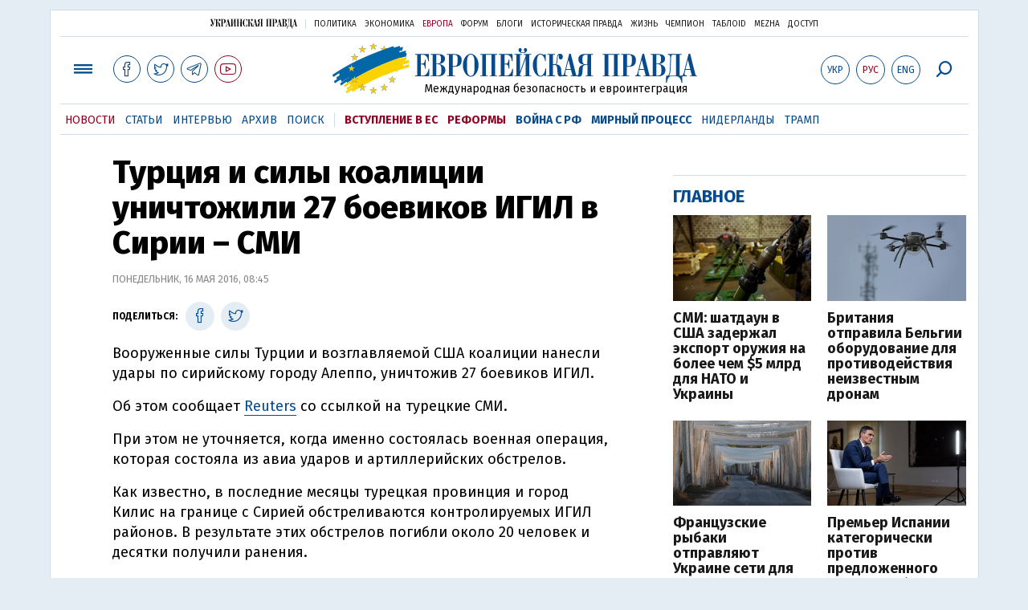

--- FILE ---
content_type: text/html; charset=utf-8
request_url: https://www.google.com/recaptcha/api2/aframe
body_size: 270
content:
<!DOCTYPE HTML><html><head><meta http-equiv="content-type" content="text/html; charset=UTF-8"></head><body><script nonce="7EfrrbUhZKLJQmWfpIR_Pw">/** Anti-fraud and anti-abuse applications only. See google.com/recaptcha */ try{var clients={'sodar':'https://pagead2.googlesyndication.com/pagead/sodar?'};window.addEventListener("message",function(a){try{if(a.source===window.parent){var b=JSON.parse(a.data);var c=clients[b['id']];if(c){var d=document.createElement('img');d.src=c+b['params']+'&rc='+(localStorage.getItem("rc::a")?sessionStorage.getItem("rc::b"):"");window.document.body.appendChild(d);sessionStorage.setItem("rc::e",parseInt(sessionStorage.getItem("rc::e")||0)+1);localStorage.setItem("rc::h",'1762699488456');}}}catch(b){}});window.parent.postMessage("_grecaptcha_ready", "*");}catch(b){}</script></body></html>

--- FILE ---
content_type: text/css
request_url: https://www.eurointegration.com.ua/misc/v3/index.css?v=26
body_size: 13693
content:
@charset "windows-1251";html,body,div,span,applet,object,iframe,h1,h2,h3,h4,h5,h6,p,blockquote,pre,a,abbr,acronym,address,big,cite,code,del,dfn,em,img,ins,kbd,q,s,samp,strike,strong,tt,var,b,u,i,center,dl,dt,dd,ol,ul,li,fieldset,form,label,legend,table,caption,tbody,tfoot,thead,tr,th,td{margin:0;padding:0;border:0;outline:0;font-size:100%;vertical-align:baseline;background:0 0}*,*:after{box-sizing:border-box;-webkit-font-smoothing:antialiased;-moz-osx-font-smoothing:grayscale}body{overflow-x:hidden;background:#e5edf4;font-family:fira sans,sans-serif}blockquote,q{quotes:none}ul{list-style:none}input{vertical-align:middle}table,th,td{border:0}table{border-collapse:separate;border-spacing:0}th,td{padding:0}caption,th,td{text-align:left;font-weight:400}table,td{vertical-align:top}th{vertical-align:top;font-weight:700}a{text-decoration:none;color:#1a1a1a}.clearfix:after{content:"";clear:both;display:block;width:0;height:0}@font-face{font-family:ep-icons;src:url(/images/v3/fonts/ep-icons.eot?2);src:url(/images/v3/fonts/ep-icons.eot?2#iefix)format('embedded-opentype'),url(/images/v3/fonts/ep-icons.ttf?2)format('truetype'),url(/images/v3/fonts/ep-icons.woff?2)format('woff'),url(/images/v3/fonts/ep-icons.svg?2#ep-icons)format('svg');font-weight:400;font-style:normal}[class^=icon-],[class*=" icon-"]{font-family:ep-icons!important;speak:none;font-style:normal;font-weight:400;font-variant:normal;text-transform:none;line-height:1;-webkit-font-smoothing:antialiased;-moz-osx-font-smoothing:grayscale}.icon-google:before{content:"\e600"}.icon-user_auth:before{content:"\e601"}.icon-menu:before{content:"\e602"}.icon-search:before{content:"\e617"}.icon-rss:before{content:"\e604"}.icon-close:before{content:"\e605"}.icon-reload:before{content:"\e606"}.icon-facebook:before{content:"\e607"}.icon-twitter:before{content:"\e608"}.icon-telegram:before{content:"\e60a"}.icon-youtube:before{content:"\e60b"}.icon-user:before{content:"\e60c"}.icon-ar_l:before{content:"\e60d"}.icon-ar_r:before{content:"\e60e"}.icon-ar_bs:before{content:"\e60f"}.icon-ar_ts:before{content:"\e610"}.icon-ar_ts2:before{content:"\e611"}.icon-user_s:before{content:"\e612"}.icon-facebook_s:before{content:"\e613"}.icon-twitter_s:before{content:"\e614"}.icon-patreon_s:before{content:"\e616"}.icon-search_b:before{content:"\e617"}.icon-calendar:before{content:"\e611"}.layout{width:100%;max-width:1157px;min-width:320px;padding:25px 15px;margin:0 auto;overflow:hidden;background:#fff}.layout_width{width:100%;max-width:1155px;min-width:300px;padding:0 15px;margin:0 auto;overflow:hidden}.layout_main{border-left:#cfddeb 1px solid;border-right:#cfddeb 1px solid;padding:25px 15px}.layout_main_first,.layout_main_section{border-left:#cfddeb 1px solid;border-right:#cfddeb 1px solid;padding:25px 5px}.right_column,.right_article_column{float:left;width:320px;padding-left:10px}.left_column{float:left;width:320px;padding-right:20px}.side_column{float:left;width:170px;padding-right:30px;min-height:10px}.center_column{float:left;width:485px}.content_column{float:left;width:805px}.content_news_column{float:left;width:625px;margin-right:10px}.content_article_column{float:left;width:805px;padding-right:10px;padding-left:5px}.header__content{background:#fff;min-height:83px;max-height:83px;padding:8px 0 10px;position:relative}.header_small .header__content{min-height:54px;max-height:54px;padding:2px 0 0}.header,.header_small{display:block;width:100%}.header .layout{padding:0 12px;margin-top:12px;border:#cfddeb 1px solid;border-bottom:none;overflow:visible}.menu-options{padding:0 0 20px;display:none}.footer{margin-bottom:15px}.footer__content{background:#e5edf4;padding:20px 0}.footer .layout{padding:0 15px;background:#fff;padding:70px 15px 15px;border:#cfddeb 1px solid;border-top:none}.layout__inner_footer{padding:15px 0;overflow:visible}.footer__text{font:14px/1.1em fira sans,Arial,sans-serif;padding:10px 25px 15px;text-align:center}.footer__text p{padding-bottom:15px}.footer__text b{font-weight:600}.footer__social{padding:5px 15px;text-align:center}.footer__social__item{display:inline-block;background:#074b8c;height:34px;vertical-align:top;text-align:center;min-width:90px;padding:0 15px;margin:0 5px 8px 0}.footer__social__item [class^=icon-],.footer__social__item [class*=" icon-"]{font-size:22px;line-height:30px;display:inline-block;width:29px}.footer__social__item_follows{font:12px/1.1em fira sans,Arial,sans-serif;display:inline-block;vertical-align:top;margin-top:10px}a.footer__social__item{color:#fff}a.footer__social__item:hover{opacity:.85}.footer__social__title{font:11px/1.1em fira sans,Arial,sans-serif;color:#074b8c;text-transform:uppercase;padding:0 0 5px 15px}.main_logo{text-align:center}.main_logo__link{display:block;width:455px;margin:0 auto}.header_small .main_logo__link{width:246px}.main_logo__image_ukr{display:inline-block;margin:0 auto;width:351px;height:45px;background-image:url(/images/v3/europe_logo_ukr.png);background-image:url(/images/v3/europe_logo_ukr.svg),none;background-size:351px 45px;background-repeat:no-repeat;vertical-align:top;margin-top:5px;text-indent:-9999px}.main_logo__image_rus{display:inline-block;margin:0 auto;width:351px;height:45px;background-image:url(/images/v3/europe_logo_rus.png);background-image:url(/images/v3/europe_logo_rus.svg),none;background-size:351px 45px;background-repeat:no-repeat;vertical-align:top;margin-top:5px;text-indent:-9999px}.main_logo__image_eng{display:inline-block;margin:0 auto;width:293px;height:45px;background-image:url(/images/v3/europe_logo_eng.png);background-image:url(/images/v3/europe_logo_eng.svg),none;background-size:293px 45px;background-repeat:no-repeat;vertical-align:top;margin-top:5px;text-indent:-9999px}.main_logo__symbol{display:inline-block;margin:0 auto;width:97px;height:63px;background-image:url(/images/v3/europe_symbol.png);background-size:97px 63px;background-repeat:no-repeat;margin-right:7px;vertical-align:top}.main_up_logo_ukr{display:inline-block;margin:0 auto;width:110px;height:15px;background-image:url(/images/v3/up_logo_ukr.png);background-image:url(/images/v3/up_logo_ukr.svg),none;background-size:110px 15px;background-repeat:no-repeat;vertical-align:top;margin-top:-2px;text-indent:-9999px}.main_up_logo_rus{display:inline-block;margin:0 auto;width:110px;height:15px;background-image:url(/images/v3/up_logo_rus.png);background-image:url(/images/v3/up_logo_rus.svg),none;background-size:110px 15px;background-repeat:no-repeat;vertical-align:top;margin-top:-2px;text-indent:-9999px}.main_logo__description{margin:0 auto;width:445px;font:14px/1.2em fira sans,Arial,sans-serif;text-align:center;margin-top:-14px;padding:0 0 0 103px}.bottom_logo{text-align:center}.bottom_logo__image_ukr{display:inline-block;margin:0 auto;width:170px;height:22px;background-image:url(/images/v3/europe_logo_ukr.png);background-image:url(/images/v3/europe_logo_ukr.svg),none;background-size:170px 22px;background-repeat:no-repeat;vertical-align:top;margin-top:5px;text-indent:-9999px}.bottom_logo__image_rus{display:inline-block;margin:0 auto;width:170px;height:22px;background-image:url(/images/v3/europe_logo_rus.png);background-image:url(/images/v3/europe_logo_rus.svg),none;background-size:140px 22px;background-repeat:no-repeat;vertical-align:top;margin-top:5px;text-indent:-9999px}.bottom_logo__image_eng{display:inline-block;margin:0 auto;width:143px;height:22px;background-image:url(/images/v3/europe_logo_eng.png);background-image:url(/images/v3/europe_logo_eng.svg),none;background-size:140px 22px;background-repeat:no-repeat;vertical-align:top;margin-top:5px;text-indent:-9999px}.top_menu__spacer,.project_menu__spacer{border-left:#cfddeb 1px solid}.block_project_menu{border-bottom:#cfddeb 1px solid}.project_menu{font:10px/1.4em fira sans,Arial,sans-serif;text-transform:uppercase;padding-top:10px;padding-bottom:8px;overflow:hidden;text-align:center}.project_menu__item{display:inline-block;position:relative;padding:0 5px}.project_menu>li:first-child{padding:0 4px}.project_menu__link_active{color:#900022}.project_menu__link:hover{color:#900022;transition:color .3s ease 0s}.block_menu{border-top:#cfddeb 1px solid;border-bottom:#cfddeb 1px solid}.top_menu{font:14px/1.4em fira sans,Arial,sans-serif;text-transform:uppercase;padding-top:10px;padding-bottom:8px;overflow:hidden;text-align:center}.top_menu__item{display:inline-block;position:relative;padding:0 6px}.top_menu__link{color:#074b8c}.top_menu__link_active{color:#900022}.top_menu__link:hover{color:#900022;transition:color .3s ease 0s}.top_menu__link_selected_red{color:#900022!important;font-weight:600}.top_menu__link_selected{font-weight:600}.label{font:22px/1em fira sans,Arial,sans-serif;text-transform:uppercase;color:#074b8c;font-weight:700}.label a,.label span{color:#074b8c}.label a:hover{opacity:.85}.block_news .label{padding-top:15px;border-top:#cfddeb 1px solid}.block_news_inner .label{padding-top:5px;border-top:none}.article_news{padding:12px 0;border-bottom:#cfddeb 1px solid}.block_news_inner .article_news{border-bottom:#bacee2 1px solid}.article_news .article__title{font:16px/1.2em fira sans,Arial,sans-serif;margin-left:30px}.article_bold .article__title{font:16px/1.2em fira sans,Arial,sans-serif;font-weight:600}.article_red .article__title a{color:#900022}.article_news .article__title a:hover{opacity:.85}.article_news .article__title em{display:inline-block;font:10px/1em fira sans,Arial,sans-serif;font-style:normal;text-transform:uppercase;color:#074b8c;background:#e5edf4;padding:1px 6px 0;margin-right:8px;position:relative;top:-2px;line-height:1.3em}.article_news .article__time{font:10px/1em fira sans,Arial,sans-serif;text-transform:uppercase;color:#074b8c;padding-bottom:1px;float:left;line-height:18px;margin-top:1px;margin-left:2px}.article_red .article__time{color:#900022!important}.news__date{font:13px/1.2em fira sans,Arial,sans-serif;text-transform:uppercase;color:#074b8c;border-bottom:#074b8c 1px solid;border-top:#fff 1px solid;padding:5px 0 12px;margin-top:-1px}.article_bold .article__title,.article_red .article__title{font:16px/1.2em fira sans,Arial,sans-serif;font-weight:600}.article_bg{background:#e5edf4}.article_bg .article__title em{background:#d0dae2}.block_news_inner .article_news .article__title em{background:#d0dae2}.block_news .article_news:last-child{border:none}.block_news_inner{background:#e5edf4;padding:15px}.article_main{background:#e5edf4;padding-bottom:15px}.article_main__img{position:relative}.block_stories .article_main{margin-top:15px}.block_stories .block__head{padding-top:15px;border-top:#cfddeb 1px solid;margin-top:15px}.block_columns{background:#e5edf4;padding:0 0 10px;margin-bottom:15px}.block_columns:not(.block_side) .label{color:#074b8c;padding:0 0 15px;background:#fff}.block_columns .label a{color:#074b8c}.block_columns .block__head{padding-top:0}.block_columns .article_side .article__img{width:100%;height:auto;margin-top:-1px}.block_columns>div:nth-child(3) .article__img{width:100%;height:auto;margin-top:9px}.block_columns:not(.block_columns_article)>div:nth-child(n+3):before{display:block;content:"";margin:0 15px;border-top:#bacee2 1px solid}.block_columns_article .label{color:#074b8c;padding:15px!important}.block_choice{}.block_choice .label{padding:0 0 15px}.block_choice .label a{color:#074b8c}.block_choice .article_choice .article__img{width:100%;height:auto;vertical-align:bottom}.block_choice__inner{margin:0 -20px 0 0;display:-webkit-flex;display:flex;-webkit-flex-flow:row wrap;flex-flow:row wrap}.block_side{background:#e5edf4;padding:0 0 10px;margin-bottom:15px}.block_side .label{color:#074b8c;padding:15px}.block_side .label a{color:#074b8c}.block_side .block__head{padding-top:0}.block_columns .article_side .article__img{width:100%;height:auto;margin-top:-1px}.block_columns>div:nth-child(3) .article__img{width:100%;height:auto;margin-top:9px}.block_announcement_top,.block_announcement_second{margin-bottom:15px}.right_column_content .block_announcement_top{background:#e5edf4}.block_announcement_top .label{color:#074b8c;padding:15px 0;background:#fff;border-top:#cfddeb 1px solid}.right_column_content .block_announcement_top .label{padding:15px;background:0 0;border-top:none}.block_stories{padding:0;clear:both;overflow:hidden}.block_twitter{margin-bottom:15px}.block_twitter .label{color:#074b8c;padding:10px 0 15px;border-top:#cfddeb 1px solid}.block_twitter .icon-twitter{font-size:22px;line-height:20px;display:inline-block;position:relative;bottom:-4px}.article__author{padding:4px 15px 0;overflow:hidden}.article__author__img{float:left;width:40px;height:40px;margin:0 10px 3px 0}.article__author__name{color:#074b8c;font:12px/1em fira sans,Arial,sans-serif;text-transform:uppercase}.article__author__description{color:#888;font:11px/1em fira sans,Arial,sans-serif}.article_story_large .article__author,.article_story .article__author{padding:4px 0;overflow:hidden}.article_story_large .article__author__img,.article_story .article__author__img{width:30px;height:30px;margin:0 10px 3px 0}.article_story_large .article__author__description,.article_story .article__author__description{display:none}.article_main .article__content{position:absolute;bottom:0;width:100%;background:-moz-linear-gradient(top,transparent 0%,rgba(0,0,0,.85) 100%);background:-webkit-gradient(linear,left top,left bottom,color-stop(0%,transparent),color-stop(100%,rgba(0,0,0,.85)));background:-webkit-linear-gradient(top,transparent 0%,rgba(0,0,0,.85) 100%);background:-o-linear-gradient(top,transparent 0%,rgba(0,0,0,.85) 100%);background:-ms-linear-gradient(top,transparent 0%,rgba(0,0,0,.85) 100%);background:linear-gradient(to bottom,transparent 0%,rgba(0,0,0,.85) 100%);filter:progid:DXImageTransform.Microsoft.gradient(startColorstr='#00000000',endColorstr='#e6000000',GradientType=0);padding:60px 0 15px}.article_main a.article__img_link{display:block;z-index:1;position:absolute;top:0;left:0;height:100%;width:100%}.article_main .article__title{font:32px/1em fira sans,Arial,sans-serif;margin:7px 0 0;font-weight:700;padding:0 15px}.article_main .article__subtitle{font:15px/1.1em fira sans,Arial,sans-serif;color:#111;padding:15px 15px 5px}.article_main .article__title a{display:block;color:#fff;position:relative;z-index:2}.article_main .article__title a:hover{opacity:.85}.article_main .article__date{font:12px/1.3em fira sans,Arial,sans-serif;color:#888;text-transform:uppercase;padding:5px 15px}.article_main .article__label{display:inline-block;position:absolute;top:15px;left:15px;font:11px/.9em fira sans,Arial,sans-serif;color:#fff;text-transform:uppercase;background:#074b8c;padding:5px 8px 4px;line-height:1}.article_main .article__img{width:100%;height:auto;vertical-align:bottom}.article_main_news .article__content{padding:7px 0 5px}.article_main_news a.article__img_link{display:block;z-index:1;position:absolute;top:0;left:0;height:100%;width:100%}.article_main_news .article__title{font:24px/1.1em fira sans,Arial,sans-serif;font-weight:600;margin:7px 0 0;padding:0}.article_main_news .article__subtitle{font:13px/1.1em fira sans,Arial,sans-serif;color:#111;padding:0 0 5px}.article_main_news .article__title a{display:block}.article_main_news .article__title a:hover{opacity:.85}.article_main_news .article__date{font:10px/1.1em fira sans,Arial,sans-serif;color:#888;text-transform:uppercase;padding:5px 0}.article_main_news .article__label{display:inline-block;position:absolute;top:15px;left:15px;font:11px/.9em fira sans,Arial,sans-serif;color:#fff;text-transform:uppercase;background:#074b8c;padding:5px 8px 4px;line-height:1}.article_main_news .article__img{width:100%;height:auto;vertical-align:bottom}.article_partition{overflow:hidden;background:#e5edf4}.article_partition .article__content{padding:15px}.article_partition .article__img{width:50%;height:auto;vertical-align:bottom;float:left;margin:0 20px 0 0}.article_partition .article__title{font:24px/1em fira sans,Arial,sans-serif;margin:7px 0 0;font-weight:600;padding:0 15px 8px}.article_partition .article__subtitle{font:13px/1.1em fira sans,Arial,sans-serif;color:#000;padding:0 15px 5px}.article_partition .article__title a{display:block;color:#000;position:relative;z-index:2}.article_partition .article__title a:hover{opacity:.85}.article_partition .article__date{font:10px/1.1em fira sans,Arial,sans-serif;color:#888;text-transform:uppercase;padding:5px 15px}.article_partition .article__label{display:inline-block;font:11px/.9em fira sans,Arial,sans-serif;color:#fff;text-transform:uppercase;background:#074b8c;margin-top:10px;padding:5px 8px 4px;line-height:1}.article_story{padding:15px;overflow:hidden;background:#e5edf4;margin-top:15px}.article_story .article__title{font:22px/1.1em fira sans,Arial,sans-serif;margin:6px 0 0;font-weight:600;padding:0 10px 8px 0}.article_story .article__subtitle{font:13px/1.1em fira sans,Arial,sans-serif;color:#1a1a1a;padding:0 0 5px}.article_story .article__title a{display:block;color:#1a1a1a}.article_story .article__title a:hover{opacity:.85}.article_story .article__label{display:inline-block;font:11px/.9em fira sans,Arial,sans-serif;color:#fff;text-transform:uppercase;background:#074b8c;padding:5px 8px 4px}.article_story .article__img{width:100%;height:auto;vertical-align:bottom}.article_story .article__img_link{display:block;width:220px;float:left;margin:0 15px 0 0}.article_story .article__date{font:10px/1.1em fira sans,Arial,sans-serif;color:#888;padding:0 0 5px;text-transform:uppercase}.stories_list .article_story,.tag_list .article_story{padding:15px 0 0;overflow:hidden;background:0 0;border-top:#cfddeb 1px solid;margin-top:12px}.stories_list .article_story:first-child{border:none;margin-top:0}.article_story_large{padding:15px;overflow:hidden;background:#e5edf4}.article_story_large .article__title{font:26px/1.1em fira sans,Arial,sans-serif;margin:6px 0 0;font-weight:600;padding:0 10px 8px 0}.article_story_large .article__subtitle{font:13px/1.1em fira sans,Arial,sans-serif;color:#1a1a1a;padding:0 0 5px}.article_story_large .article__title a{display:block;color:#1a1a1a}.article_story_large .article__title a:hover{opacity:.85}.article_story_large .article__label{display:inline-block;font:11px/.9em fira sans,Arial,sans-serif;color:#fff;text-transform:uppercase;background:#074b8c;padding:5px 8px 4px}.article_story_large .article__img{width:100%;height:auto}.article_story_large .article__img_link{display:block;width:63%;float:left;margin:0 15px 5px 0}.article_story_large .article__date{font:10px/1.1em fira sans,Arial,sans-serif;color:#888;padding:0 0 5px;text-transform:uppercase}.article_side{position:relative;background:#e5edf4;padding-bottom:20px}.article_side .article__title{font:18px/1.1em fira sans,Arial,sans-serif;margin:9px 0 0;font-weight:600;padding:0 15px 8px}.article_side .article__subtitle{font:13px/1.1em fira sans,Arial,sans-serif;color:#1a1a1a;padding:0 15px 5px}.article_side .article__label{display:inline-block;font:11px/.9em fira sans,Arial,sans-serif;color:#fff;text-transform:uppercase;background:#074b8c;padding:5px 8px 4px;position:absolute;top:15px;left:15px}.article_side .article__date{font:10px/1.1em fira sans,Arial,sans-serif;color:#888;text-transform:uppercase;padding:5px 15px}.article_side .article__img{width:100%;height:auto}.article_side .article__title a{display:block;color:#1a1a1a}.article_side .article__title a:hover{opacity:.85}.article_choice{position:relative;padding:0 20px 15px 0;width:50%;-webkit-flex:0 1 auto;flex:initial}.article_choice .article__title{font:18px/1.1em fira sans,Arial,sans-serif;margin:12px 0 0;font-weight:600;padding:0 0 8px}.article_choice .article__subtitle{font:13px/1.1em fira sans,Arial,sans-serif;color:#1a1a1a;padding:0 15px 5px}.article_choice .article__label{display:inline-block;font:11px/.9em fira sans,Arial,sans-serif;color:#fff;text-transform:uppercase;background:#074b8c;padding:5px 8px 4px;position:absolute;top:15px;left:15px}.article_choice .article__img{width:100%;height:auto;vertical-align:bottom}.article_choice .article__title a{display:block;color:#1a1a1a}.article_choice .article__title a:hover{opacity:.85}.article_choice .article__date{font:10px/1.1em fira sans,Arial,sans-serif;color:#888;text-transform:uppercase;padding:5px 15px}.block_choice_wide .article_choice{position:relative;padding:0 20px 15px 0;width:100%;-webkit-flex:0 1 auto;flex:initial}.button_more{display:block;border:#cfddeb 1px solid;font:12px/1.1em fira sans,Arial,sans-serif;text-transform:uppercase;color:#074b8c;padding:10px 15px;margin-top:15px}.button__text{font-style:normal}.link_more{padding:0 15px 12px;font:12px/1.1em fira sans,Arial,sans-serif;text-transform:uppercase;color:#074b8c}.block_news_inner .link_more{padding:0 0 12px}.link_more a{color:#074b8c}.link_more a:hover{opacity:.8}.link_more:before{border:none!important}.block_news_top .link_more{margin-top:-8px}.button_more span{font-size:17px;line-height:11px;margin:1px -7px 0 0;color:#074b8c;float:right}.button_more:hover{opacity:.85}.top_options{float:right;font-size:0;margin:15px 0 0}.header_small .top_options{margin:8px 15px 0 0}.top_all_sections{float:left;margin:15px 0 0;cursor:pointer;position:relative;font-size:0}.header_small .top_all_sections{margin:8px 0 0 15px}.top_all_sections .top_menu__link{display:inline-block;font-size:20px;border:#074b8c 1px solid;min-width:34px;height:34px;text-align:center;vertical-align:top;color:#074b8c;border-radius:50%}.top_all_sections .menu-link_active{border:#074b8c 3px solid;background:#074b8c;text-align:center;color:#fff}.top_all_sections a:hover{opacity:.85}.top_options__item{display:inline-block;font-size:22px;color:#074b8c;border:#074b8c 1px solid;min-width:36px;height:36px;border-radius:50%;text-align:center;margin-left:8px;vertical-align:top}.menu-options .top_options__item{margin-left:0;margin-right:5px}.top__social__item{display:inline-block;font-size:22px;color:#074b8c;border:#074b8c 1px solid;border-radius:50%;width:34px;height:34px;text-align:center;margin-left:8px;vertical-align:top}.top__social__item_red{color:#900022;border-color:#900022}.top_options__item_active{color:#900022}.top__social__item>span{padding-left:0!important}.menu-social{padding-bottom:15px;display:none}.menu-social__item{display:inline-block;color:#074b8c;border:#074b8c 1px solid;border-radius:50%;width:58px;height:58px;text-align:center;margin-right:3px;vertical-align:top}.menu-social__item_red{color:#900022;border-color:#900022}.top_options__item_active{color:#900022}.menu-social__item>span{padding-left:0!important}.menu-social span{line-height:1.75em;vertical-align:top;font-size:32px}.top_options .search-link_active{border:#074b8c 1px solid;background:#074b8c;text-align:center;color:#fff}.options_text{display:inline-block;text-align:center;font:12px/1.1em fira sans,Arial,sans-serif;text-transform:uppercase;margin-top:8px;padding:0 2px;vertical-align:top}.options_text_active{color:#900022}.top_options__item span{line-height:1.5em;vertical-align:top}.top_options a:hover{opacity:.85}.top_all_sections span{line-height:1.6em;vertical-align:top;font-size:20px}.top_all_sections span.options_text{margin-top:7px}.block__head__nav{float:right;font:14px/45px fira sans,Arial,sans-serif;text-transform:uppercase;color:#074b8c}.block__head__nav>a{display:inline-block;color:#074b8c;padding:0 4px}.block__head__nav__disabled{opacity:.5}.layout_second{width:100%;max-width:1050px;min-width:300px;padding:25px 15px;margin:0 auto;overflow:hidden}.layout_width_second{width:100%;max-width:1050px;min-width:300px;padding:0 15px;margin:0 auto;overflow:hidden}.block_menu .layout__width{max-width:1155px;margin:0 auto}.main_content,.article_content,.section_content{float:left}.layout__inner_head{max-width:2e3px;margin:0 auto;padding:0;overflow:visible;margin-top:0!important}.header_small .main_logo__image_ukr,.header_small .main_logo__image_rus{display:inline-block;margin:0 auto;width:246px;height:28px;background-size:246px 28px;background-repeat:no-repeat;vertical-align:top;margin-top:14px}.main_logo__image_g_ukr{display:inline-block;margin:0 auto;width:212px;height:27px;background-image:url(images/v3/europe_logo_ukr.png);background-image:url(images/v3/europe_logo_ukr.svg),none;background-size:212px 27px;background-repeat:no-repeat;vertical-align:top;margin-top:9px;text-indent:-9999px}.main_logo__image_g_rus{display:inline-block;margin:0 auto;width:212px;height:27px;background-image:url(images/v3/europe_logo_rus.png);background-image:url(images/v3/europe_logo_rus.svg),none;background-size:212px 27px;background-repeat:no-repeat;vertical-align:top;margin-top:9px;text-indent:-9999px}.main_logo__symbol_g{display:inline-block;margin:0 auto;width:57px;height:37px;background-image:url(images/v3/europe_symbol.png);background-size:57px 37px;background-repeat:no-repeat;margin-right:5px;vertical-align:top}.news_list .article_news{padding:15px 0;border-bottom:#cfddeb 1px solid}.news_list .article_news .article__title{font:18px/1.2em fira sans,Arial,sans-serif;margin-left:36px}.news_list .article_bold .article__title{font:18px/1.2em fira sans,Arial,sans-serif;font-weight:600}.news_list .article_red .article__title{font:18px/1.2em fira sans,Arial,sans-serif;font-weight:600;color:#900022}.news_list .article_news .article__title a:hover{opacity:.85}.news_list .article_news .article__title em{display:inline-block;font:10px/1em fira sans,Arial,sans-serif;font-style:normal;text-transform:uppercase;color:#074b8c;background:#e5edf4;padding:1px 6px 0;margin-right:8px;position:relative;top:-2px;line-height:1.3em}.news_list .article_news .article__subtitle{font:13px/1.1em fira sans,Arial,sans-serif;color:#666;padding:5px 0 0 36px}.news_list .article_news .article__time{font:12px/1em fira sans,Arial,sans-serif;text-transform:uppercase;color:#074b8c;padding-bottom:1px;float:left;line-height:21px;margin-top:1px}.news_list .news__date{font:1.2em/1.2em fira sans,Arial,sans-serif;text-transform:uppercase;color:#074b8c;border-bottom:#074b8c 1px solid;border-top:#fff 1px solid;padding:5px 0 12px;margin-top:-1px;font-weight:700}.block_news_partition .label{padding-top:15px;border-top:#e3e3e3 1px solid}.article_main_news a.article__img_link:hover~.article__content .article__title,.article_main a.article__img_link:hover~.article__content .article__title,.article_section_main a.article__img_link:hover~.article__content .article__title,.article_top_story a.article__img_link:hover~.article__content .article__title,.article_photo a.article__img_link:hover~.article__content .article__title{opacity:.85}.article a.article__img_link:hover~.article__title{opacity:.85}.block_top_stories{margin:0;padding:2px 0;clear:both;background:#f4f4f4}.block_top_stories__title{padding:12px 15px 2px;font:12px/1.1em fira sans,Arial,sans-serif;text-transform:uppercase;color:#074b8c}.article_top_story{position:relative}.article_top_story{padding:12px 15px;border-bottom:#dadada 1px solid}.block_top_stories .article_top_story:last-child{border:none}.article_top_story .article__title{font:15px/1.1em fira sans,Arial,sans-serif;font-weight:600}.article_top_story .article__title a{display:block;color:#1a1a1a;position:relative;z-index:2}.article_top_story .article__title a:hover{opacity:.85}.article_top_story .article__label{display:inline-block;position:absolute;top:15px;left:15px;font:10px/.9em fira sans,Arial,sans-serif;color:#222;text-transform:uppercase;background:#074b8c;padding:5px 8px 4px;line-height:1}.article_top_story .article__img{width:100%;height:auto}.block_news{margin-bottom:15px}.article_tag{overflow:hidden;padding:9px 0 0;overflow:hidden;border-top:#cfddeb 1px solid;margin-top:12px}.article_tag .article__title{font:18px/1.1em fira sans,Arial,sans-serif;margin:6px 0 0;font-weight:600;padding:0 10px 8px 0}.article_tag .article__subtitle{font:13px/1.1em fira sans,Arial,sans-serif;color:#1a1a1a;padding:0 0 5px}.article_tag .article__title a{display:block;color:#1a1a1a}.article_tag .article__title a:hover{opacity:.85}.article_tag .article__date{font:10px/1.1em fira sans,Arial,sans-serif;color:#888;padding:0 0 5px;text-transform:uppercase}.article_column{position:relative;padding-bottom:20px}.article_column .article__title{font:22px/1.1em fira sans,Arial,sans-serif;font-weight:600;margin:9px 0 0;padding:0 0 8px}.article_column .article__subtitle{font:13px/1.1em fira sans,Arial,sans-serif;color:#1a1a1a;padding:0 0 5px}.article_column .article__img{width:100%;height:auto}.article_column .article__title a{display:block;color:#1a1a1a}.article_column .article__title a:hover{opacity:.85}.article_column .article__author{padding:4px 0 0;overflow:hidden}.article_column .article__author__img{float:left;width:60px;height:60px;margin:0 10px 3px 0;border-radius:50%}.article_column .article__author__name{color:#074b8c;font:12px/1em fira sans,Arial,sans-serif;text-transform:uppercase}.article_column .article__author__description{color:#888;font:11px/1em fira sans,Arial,sans-serif}.article_column .article__date{font:10px/1.1em fira sans,Arial,sans-serif;color:#888;padding:5px 0;text-transform:uppercase}.article_top_column .article__title{font:18px/1.1em fira sans,Arial,sans-serif;font-weight:600;margin:9px 0 0;font-weight:400;padding:0 0 8px}.article_top_column .article__subtitle{font:13px/1.1em fira sans,Arial,sans-serif;color:#1a1a1a;padding:0 0 5px}.article_top_column .article__img{width:100%;height:auto}.article_top_column .article__title a{display:block;color:#1a1a1a}.article_top_column .article__title a:hover{opacity:.85}.article_top_column .article__author{padding:4px 0 0;overflow:hidden}.article_top_column .article__author__img{float:none;width:160px;height:160px;margin:0 0 8px;clear:both;-webkit-filter:none;filter:none}.article_top_column .article__author__name{color:#074b8c;font:12px/1em fira sans,Arial,sans-serif;text-transform:uppercase}.article_top_column .article__author__description{color:#888;font:11px/1em fira sans,Arial,sans-serif}.article_top_column .article__date{font:10px/1.1em fira sans,Arial,sans-serif;color:#888;padding:5px 0;text-transform:uppercase}.article_top_column .article__author .article__img_link:hover~.article__title{opacity:.85}.top_columns_block{overflow:hidden;margin:0 -2%;padding-bottom:10px}.article_top_column{width:33.3%;padding:0 2%;float:left}.block_interview{background:#f4f4f4;padding:15px 0 10px;margin-bottom:15px}.block_interview .block__head{padding-top:0}.block_interview .label{color:#074b8c;font:1.2em/1em fira sans,Arial,sans-serif;text-transform:uppercase;padding:0 15px 15px}.block_interview .label a{color:#074b8c}.columns_list{padding-bottom:10px}.columns_list .article_column,.tag_list .article_column{padding:7px 0 0;overflow:hidden;background:0 0;border-top:#e3e3e3 1px solid;margin-top:13px}.columns_list .article_column:first-child{border:none;margin-top:0}.all_columns_list .article_column:first-child{border-top:#e3e3e3 1px solid;margin-top:13px}.block_news_top{margin-bottom:15px;background:#f4f4f4}.block_news_partition{margin-bottom:25px}.block_news_top{background:#f4f4f4;padding:15px 0 10px;margin-bottom:15px}.block_news_top .label{color:#074b8c;font:1.2em/1em fira sans,Arial,sans-serif;text-transform:uppercase;padding:0 15px 5px}.block_news_top .label a{color:#074b8c}.footer_menu{font:14px/1.7em fira sans,Arial,sans-serif;text-transform:uppercase;padding:8px 9px;overflow:hidden}.footer_menu__item{display:inline-block;position:relative;padding:0 6px}.footer_menu__item a{color:#074b8c}.footer_menu__link_active{color:#900022}.footer_menu__link:hover{opacity:.85}.block_banner{background:#dfdfdf;width:300px;height:250px}.block_side_banner{text-align:center}.block_side_banner>*{display:block;margin:0 auto 15px}.block_top_banner{overflow:hidden}.block_top_banner>*{display:block;margin:15px auto 0}.footer__counters{padding:10px 15px 15px}.footer__counters__item{display:inline-block;margin-right:5px}.main_side_news{padding:0 15px 15px}.main_partition_news{padding:0}.block_company{padding-top:10px}.article_partition_news{padding:12px 0;border-bottom:#e3e3e3 1px solid}.article_partition_news .article__title{font:15px/1.2em fira sans,Arial,sans-serif}.main_partition_news .article_partition_news:last-child{border:none}.article_partition_news a:hover{opacity:.85}.main_partition_news .article_partition_news:last-child{border:none}.wrapper{max-width:860px;margin:0 210px 0 130px}.wrapper--big{max-width:950px;margin:0 auto}.nav__dropdown{padding:10px 15px;white-space:nowrap;top:100%;right:0;background:#fff;border:#cfddeb 1px solid;visibility:hidden;opacity:0}.nav__dropdown.show{opacity:1;visibility:visible}.nav__dropdown:before{content:'';display:block;position:absolute;height:0;width:0;border-bottom:8px solid #cfddeb;border-left:8px solid transparent;border-right:8px solid transparent;content:'';top:-8px;right:15px}.nav__dropdown:after{content:'';display:block;position:absolute;height:0;width:0;border-bottom:8px solid #fff;border-left:8px solid transparent;border-right:8px solid transparent;content:'';top:-7px;right:15px}.nav__dropdown-wrapper{display:inline-block;-webkit-perspective:500px;perspective:500px;z-index:10}.nav__dropdown-toggle{outline:none;display:inline-block;border:none;background:0 0;color:#074b8c;padding:5px 15px 5px 10px;background-repeat:no-repeat;background-position:100%;font-size:20px;cursor:pointer;visibility:hidden}.nav__dropdown li{display:block}.nav__dropdown a{display:inline-block;padding:3px;font:14px/1.4em fira sans,Arial,sans-serif;text-transform:uppercase}.nav__dropdown .top_menu__item{display:block;text-align:left}.nav__dropdown .top_menu__item .top_menu__spacer{display:none}.nav__item{display:inline-block}.nav__link{display:inline-block;text-transform:uppercase;color:#222;padding:2px 6px 0 12px;margin:0;cursor:pointer;font:14px/62px fira sans,Arial,sans-serif;font-weight:600;position:relative}.priority-nav{white-space:nowrap}.priority-nav ul{display:inline-block;vertical-align:top}.priority-nav li{display:inline-block}.priority-nav__wrapper{position:relative}.priority-nav__dropdown{position:absolute}.priority-nav-is-visible{visibility:visible}.priority-nav-is-hidden{visibility:hidden}.article_advertising{background:#faf5ef}.article_advertising .article__label{background:#666}.label .article__label{display:inline-block;font:10px/1em fira sans,Arial,sans-serif;color:#fff;text-transform:uppercase;background:#666;padding:1px 6px 0;position:relative;top:-3px;margin-left:10px}.post__title{font:40px/1.1em fira sans,Arial,sans-serif;padding:0 0 10px;font-weight:800}.post__time{font:.8em/1.3em fira sans,Arial,sans-serif;text-transform:uppercase;color:#888;padding-bottom:5px;margin:5px 0 15px}.post__author{font-family:fira sans,Arial,sans-serif;display:inline;font-weight:600}.post__author a{color:#074b8c}.post__author a:hover{opacity:.85}.post__photo{position:relative;margin-bottom:10px}.post__photo__about{padding:4px 0}.post__photo__source{font:9px/1em fira sans,Arial,sans-serif;color:#888;text-transform:uppercase;padding:0}.post__photo__caption{font:12px/1em fira sans,Arial,sans-serif;color:#888;padding:4px 0 0}.post__subtitle{font:18px/1.45em fira sans,Arial,sans-serif;font-weight:600;padding:0 0 15px}.post__text{font:18px/1.4em fira sans,Arial,sans-serif;padding:0 0 15px}.post__text p{padding:8px 0}.post__text h3,.post__text h3 b,.post__text h3 strong{font:25px/1.1em fira sans,Arial,sans-serif;font-weight:800;margin:15px 0 10px}.post__text a{color:#074b8c;border-bottom:#074b8c 1px solid}.post__text a:hover{opacity:.85}.post__text ol{list-style:decimal;display:block;margin-block-start:0;margin-block-end:1em;margin-inline-start:0;margin-inline-end:0;padding-inline-start:20px;padding-left:32px}.post__text ol li{position:relative;padding:10px 0 10px 10px}.post__text ul{list-style:none;display:block;margin-block-start:0;margin-block-end:1em;margin-inline-start:0;margin-inline-end:0;padding-inline-start:20px}.post__text ul li{position:relative;padding:10px 0 10px 10px}.post__text ul li:before{content:'';width:9px;height:9px;border-radius:50%;background:#111;position:absolute;left:-18px;top:18px;z-index:2}.post__source{font:14px/1.1em fira sans,Arial,sans-serif;padding:0 0 15px}.post__report{font:11px/1.1em fira sans,Arial,sans-serif;padding:0 0 15px;color:#888}.post__tags{padding:10px 0}.post__tags__item{display:inline-block;margin:0 3px 5px 0}.post__tags__item a{display:inline-block;color:#074b8c;background:#e5edf4;font:12px/1em fira sans,Arial,sans-serif;text-transform:uppercase;padding:5px 8px 4px}.post__tags__item a:hover{opacity:.85}.block_related{margin:30px 0}.related .article{font:18px/1.1em fira sans,Arial,sans-serif;padding:8px 0 12px;font-weight:600}.related a:hover{opacity:.85}.related .article__date{display:block;font:10px/1em fira sans,Arial,sans-serif;color:#888;margin-top:4px;text-transform:uppercase}.block__head_line{border-top:#074b8c 1px solid;padding:12px 0 5px;margin-top:20px;color:#074b8c}.block_comments{margin:40px 0 60px}.block_comments_all{margin-top:0}.block_comments_all .block__head_line{margin-top:1px}.block_comments_all .block__title_light .block__title{font-family:fira sans,Arial,sans-serif;font-weight:600}.comments__box_noauth{font-family:fira sans,Arial,sans-serif;text-transform:uppercase;font-size:11px;color:#888;padding:7px 0 8px;margin-bottom:14px}.comments__box_noauth a{display:inline-block;padding:0 15px;color:#900022;line-height:33px;border:#900022 1px solid;margin-right:7px}.comments__box_noauth a:hover{opacity:.8;transition:all .3s ease 0s}.comments__box_auth{font-family:fira sans,Arial,sans-serif;text-transform:uppercase;font-size:11px;color:#888;padding:0 0 4px}.comments__box_auth a{color:#900022;line-height:40px;margin-right:7px}.comments__box_auth a:hover{opacity:.8;transition:all .3s ease 0s}.comments__box_auth a.comments__box__link{border:none;display:inline;padding:0;margin-left:5px}.comments__item{border-top:#cfddeb 1px solid;padding:15px 0}.comments__item__top{margin-bottom:5px}.comments__item__text{font-family:fira sans,Arial,sans-serif;font-size:14px}.comments__item__name{font-family:fira sans,Arial,sans-serif;font-weight:600;font-size:12px;text-transform:uppercase;color:#222}.comments__item__ip{float:right;color:#bbb;font-family:fira sans,Arial,sans-serif;font-size:12px;text-transform:uppercase}.comments__item__date{color:#888;font-family:fira sans,Arial,sans-serif;font-size:12px;text-transform:uppercase}.comments__item__date:before{content:"\0020\2014\0020"}.comments__item__name a{color:#074b8c}.comments__item__name a:hover{opacity:.85}.comments__item__name .icon{margin-right:2px}.comments__item__text .q{margin:6px 0 6px 20px;border-left:#aaa 1px solid;padding:0 0 0 15px;color:#888;font-size:12px}.comments__item__text .q span{display:block;text-transform:uppercase;font-family:fira sans,Arial,sans-serif;font-weight:600}.comment__item__options{font-size:10px;font-family:fira sans,Arial,sans-serif;padding:12px 0 6px;text-transform:uppercase}.comment__item__options a{display:inline-block;color:#888;margin-right:10px}.comment__item__options a:hover{color:#900022;transition:color .3s ease 0s}.block_comments .button_more{margin:15px 0 0}.post__statistic{float:right;font-family:fira sans,Arial,sans-serif;font-size:.79em;line-height:30px;margin-bottom:8px;color:#888;text-transform:uppercase}.post__statistic>div{display:inline-block}.post__comments a{display:inline-block;color:#fff;background:#074b8c;padding:0 13px;height:34px;line-height:34px;margin:0 0 10px 15px;position:relative}.post__comments a:after{content:"";position:absolute;bottom:-9px;left:12px;border-width:9px 9px 0 0;border-style:solid;border-color:#074b8c #fff;display:block;width:0}.post__comments a:hover{opacity:.9}.post__social_top{display:flex;margin-bottom:8px;align-items:center}.post__social_text{font-size:12px;font-weight:700;text-transform:uppercase;margin-right:10px}.post__service{clear:both;overflow:hidden}.post__social__item{color:#074b8c;background:#888;width:36px;padding:0 0 0 3px;height:36px;margin:0 8px 0 0;float:left;text-align:center;border-radius:50%}.post__social__item:hover{opacity:.9}.post__social__item .icon{font-size:20px;line-height:34px;margin-left:-3px}.post__social__item_total{text-align:center;float:left;margin:1px 10px 0 0;color:#888}.post__social__item_total>span{display:block;font:10px/12px fira sans,Arial,sans-serif;text-transform:uppercase}.post__social__item_total>span.post__social__item_total__number{font:26px/21px fira sans,Arial,sans-serif;font-weight:600}.post__social__item_facebook{background:#e5edf4}.post__social__item_twitter{background:#e5edf4}.post__social__item_telegram{background:#e5edf4}.post__social__item_google{color:#d6492e;border:#d6492e 1px solid;background:#fff}.post__social_subscribe{float:right}.post__service_bottom{margin-top:20px}.post__subscribe_bottom{background:#e5edf4;padding:20px;margin-bottom:30px}.post__subscribe_wrapper{text-align:center;padding-bottom:10px}.post__subscribe__item{display:inline-block;font-size:34px;line-height:72px;color:#074b8c;border:#074b8c 1px solid;border-radius:50%;width:67px;height:67px;text-align:center;margin:4px;vertical-align:top}.post__subscribe__item_red{color:#900022;border-color:#900022}.post__subscribe__item:hover{opacity:.8}.post__subscribe_text{font-size:24px;font-weight:700;text-align:center;line-height:1.1em;color:#074b8c;text-transform:uppercase;padding:5px 0 15px}.post__author_block{padding:8px 0;overflow:hidden}.post__author__img{float:left;width:160px;height:160px;margin:0 15px 3px 0}.post__author__name{color:#074b8c;font:16px/1.4em fira sans,Arial,sans-serif;text-transform:uppercase}.post__author__name a{color:#074b8c;font-weight:600}.post__author__name a:hover{opacity:.85}.post__author__description{color:#111;font:14px/1.4em fira sans,Arial,sans-serif}.post__column_info{font:16px/1.45em fira sans,Arial,sans-serif;font-style:italic;padding:8px 0}.post__column_info a{color:#074b8c;border-bottom:#074b8c 1px solid}.post__column_info a:hover{opacity:.85}.modal_white{top:0;left:0;z-index:999;display:none;position:fixed;width:100%;height:100%;background:#111;background:#fff;overflow-y:auto;backface-visibility:hidden;text-align:center}.modal_local{position:absolute;top:83px;left:0;z-index:999;display:none;width:calc(100% + 30px);min-width:300px;margin:0 -15px;background:#111;background:#fff;padding:40px 0 60px;-webkit-box-shadow:0 2px 15px 1px rgba(0,0,0,.12);-moz-box-shadow:0 2px 15px 1px rgba(0,0,0,.12);box-shadow:0 2px 15px 1px rgba(0,0,0,.12)}.header.fixed .modal_local{position:absolute;top:54px;left:0;z-index:999;display:none;width:calc(100% + 30px);min-width:300px;margin:0 -15px;background:#111;background:#fff}.modal_local .layout,.modal_search .layout{max-width:800px;min-width:300px;padding:15px;border:none;margin-top:0}.modal_menu .layout,.modal_search .layout{max-width:800px;min-width:300px;padding:15px}.main_logo__modal{display:block;width:281px;margin:22px auto 40px}.main_logo__modal~.layout_box .layout{background:0 0}.close-link-search,.close-link-auth,.close-link-menu,.close-link-date{width:60px;text-align:center;float:right}.close-link-menu{margin-top:-40px}.close-link-search{margin-top:-40px}.close-link-search span,.close-link-auth span,.close-link-menu span,.close-link-date span{font-size:23px;line-height:60px;color:#074b8c}.wide-nav{text-align:left}.all-menu__main{font:18px/30px fira sans,Arial,sans-serif;font-weight:600;text-transform:uppercase;display:inline-block;width:30%;margin-right:5%;vertical-align:top}.all-menu__main__link:hover{opacity:.85}.all-menu__main__item{padding:5px 0;border-top:#cfddeb 1px solid}.all-menu__sections{font:18px/30px fira sans,Arial,sans-serif;font-weight:600;text-transform:uppercase;display:inline-block;width:30%;margin-right:5%;vertical-align:top}.all-menu__sections__link{color:#074b8c}.all-menu__sections__link:hover{opacity:.85}.all-menu__sections__item{padding:5px 0;border-top:#cfddeb 1px solid}.all-menu__additional{font:11px/25px fira sans,Arial,sans-serif;font-weight:600;text-transform:uppercase;display:inline-block;width:27%;vertical-align:top}.all-menu__additional__item{padding:3px 0 2px;border-top:#cfddeb 1px solid}.all-menu__additional__link:hover{opacity:.85}.all-menu__additional__link_active{color:#900022}.modal__title{font:31px/1.1em fira sans,Arial,sans-serif;text-transform:uppercase;font-weight:600;text-align:center;padding:40px 0 20px}.modal__title_small{font:16px/1.1em fira sans,Arial,sans-serif;font-weight:600;color:#000;padding:50px 0 10px}.auth__name{font:31px/1.1em fira sans,Arial,sans-serif;font-weight:600;text-transform:uppercase;font-weight:400;text-align:center;color:#074b8c;padding:0 0 20px}.auth__name a{color:#074b8c}.auth__name a:hover{opacity:.85}.auth__text{font:15px/1em fira sans,Arial,sans-serif}.dialog{display:inline-block;vertical-align:middle;outline:none;overflow:hidden;width:100%}.dialog_signin{max-width:580px;padding:0 0 50px;margin:0 auto}.auth__list{margin:25px 0 40px}.auth__list__item{background:#888;display:block;text-align:left;max-width:260px;font:12px/40px fira sans,Arial,sans-serif;color:#fff;text-transform:uppercase;margin:0 auto 10px;padding:1px 0 0 10px}.auth__list__item:hover{opacity:.85}.auth__list__item .icon{font-size:20px;position:relative;top:4px;margin-right:8px}.auth__list__item_facebook{background:#3b5b98}.auth__list__item_twitter{background:#5ca5de}.auth__form{margin:25px 0 40px}.auth__input{display:block;margin:0 auto 10px;width:260px;font:12px/40px fira sans,Arial,sans-serif;padding:0 10px;color:#666;outline:none;border:1px solid #888;background:0 0}.auth__input_error{border:#900022 2px solid}.text-error{font:12px/20px fira sans,Arial,sans-serif;text-transform:uppercase;margin-bottom:20px;color:#900022}.auth__input:focus{border-color:#333;transition:all .3s ease}input[placeholder]{text-overflow:ellipsis}input::-webkit-input-placeholder,textarea::-webkit-input-placeholder{color:#999;text-transform:uppercase;text-overflow:ellipsis}input:focus::-webkit-input-placeholder,textarea:focus::-webkit-input-placeholder{color:#999}input:-moz-placeholder,textarea:-moz-placeholder{color:#999;text-transform:uppercase;text-overflow:ellipsis}input:focus:-moz-placeholder,textarea:focus:-moz-placeholder{color:#999}input::-webkit-input-placeholder,textarea::-webkit-input-placeholder{opacity:1;transition:opacity .3s ease}input:-moz-placeholder,textarea:-moz-placeholder{opacity:1;transition:opacity .3s ease}input:focus::-webkit-input-placeholder,textarea:focus::-webkit-input-placeholder{opacity:.5;transition:opacity .3s ease}input:focus:-moz-placeholder,textarea:focus:-moz-placeholder{opacity:.5;transition:opacity .3s ease}.auth__buttons{margin:0 auto;width:260px;text-align:left}.auth__submit{border:none;background:#074b8c;text-align:center;width:125px;font:12px/40px fira sans,Arial,sans-serif;color:#fff;text-transform:uppercase;padding:1px 10px 0;cursor:pointer}.auth__submit:hover{opacity:.95}.auth__submit_cancel{margin-left:10px;background:#e0e0e0;color:#888}.auth__submit_cancel:hover{color:#666;background:#e5e5e5}.auth__link a{display:inline-block;font:12px fira sans,Arial,sans-serif;text-transform:uppercase;margin-top:15px;color:#888}.auth__link a:hover{opacity:.85}.search-form,.subscription-form{width:100%;display:table}.search-form>div,.subscription-form>div{display:table-cell;width:100%}.search-field,.subscription-field{width:100%;border:#074b8c 1px solid;padding:0 10px;color:#666;font:16px/40px fira sans,Arial,sans-serif;outline:none;background-color:initial;box-sizing:border-box}.subscription-field{font-size:12px}.search-button,.subscription-button{border:none;background:#074b8c;padding:3px 15px 0;color:#fff;cursor:pointer;font:12px/40px fira sans,Arial,sans-serif;text-transform:uppercase;-webkit-appearance:none;margin-left:10px;border-radius:0}.subscription-button{font-weight:700}.search-button:hover,.subscription-button:hover{opacity:.95}.block_subscription{margin-bottom:20px;border-bottom:#cfddeb 1px solid}.block_subscription .layout{max-width:680px;padding-top:0;padding-bottom:40px}.menu_options__item_lang{display:none}.menu_options__item_lang .options_text{display:block;font:14px/1.1em fira sans,Arial,sans-serif;text-transform:uppercase;margin:12px 0;padding:0;text-align:left;font-weight:700}.menu_options__item_lang{color:#074b8c}.menu_options__item_lang_active{color:#900022}.news_other .article_news:last-child{border:none}.news_other .article_news .article__time{font:12px/1em fira sans,Arial,sans-serif;text-transform:uppercase;color:#074b8c;padding-bottom:1px;float:left;line-height:18px;margin-top:1px}.news_other .article_news .article__title{margin-left:36px}.post__menu{display:none;background:#fff;width:100%;height:55px;top:0;z-index:10;box-shadow:0 2px 5px 1px rgba(0,0,0,.1)}.post__menu:after{content:"";display:block;width:100%}.fixed{position:fixed;display:block;z-index:100}.header.fixed{top:0%}@media screen and (min-width:389px){.header.fixed{margin-top:-16px!important}.header.fixed .block_project_menu{display:none}.header.fixed .block_menu{display:none}.header.fixed .header__content{min-height:98px;max-height:98px;padding:2px 0 0}.header.fixed .main_logo__link{width:275px}.header.fixed .main_logo__symbol{display:inline-block;margin:0 auto;width:57px;height:37px;background-size:57px 37px;background-repeat:no-repeat;margin-right:5px;margin-top:5px}.header.fixed .main_logo__image_ukr,.header.fixed .main_logo__image_rus{display:inline-block;margin:0 auto;width:212px;height:27px;background-size:212px 27px;background-repeat:no-repeat;vertical-align:top;margin-top:12px}.header.fixed .main_logo__image_eng{display:inline-block;margin:0 auto;width:176px;height:27px;background-size:176px 27px;background-repeat:no-repeat;vertical-align:top;margin-top:12px}.header.fixed .main_logo__description{display:none}.header.fixed .top_all_sections{margin:8px 0 0}.header.fixed .top_options{margin:8px 0 0}.header.fixed .layout{padding:0 15px;margin-top:15px;border-bottom:#cfddeb 1px solid;overflow:visible}}.header.fixed .modal_local .layout{border-bottom:none}progress{position:fixed;left:0;top:0;width:100%;height:3px;max-height:3px;-webkit-appearance:none;-moz-appearance:none;appearance:none;border:none;background-color:initial;color:#074b8c}progress::-webkit-progress-bar{background-color:initial}.flat::-webkit-progress-value{background-color:#074b8c}.flat::-moz-progress-bar{background-color:#074b8c}.progress-container{width:100%;background-color:initial;position:fixed;top:0;left:0;height:3px;display:block}.progress-bar{background-color:#074b8c;width:50%;display:block;height:inherit}.layout__post_menu{width:100%;max-width:2e3px;min-width:300px;padding:0 15px;margin:0 auto;overflow:hidden}.post__menu__title{display:inline-block;vertical-align:top;font:15px/33px fira sans,Arial,sans-serif;font-weight:600;border-left:#dadada 1px solid;margin:12px 0 5px 12px;padding-left:14px;white-space:nowrap;text-overflow:ellipsis;width:calc(100% - 430px);overflow:hidden}.post__menu__logo{display:inline-block;vertical-align:top;width:130px;margin:0}.post__menu__logo .main_logo__image_g_ukr,.post__menu__logo .main_logo__image_g_rus{display:block;width:130px;height:16px;background-size:130px 16px;margin-top:21px}.post__menu__social{float:right;margin:11px 0 0}.post__menu__social .post__social__item{color:#888;background:#fff;min-width:50px;padding:0 10px 0 15px;height:34px;margin:0 0 10px;border-right:#dadada 1px solid;float:left;text-align:center}.post__menu__social .post__social__item:first-child{border-left:#dadada 1px solid}.post__menu__social .post__social__item .icon{line-height:32px}.post__menu__social .post__social__item_facebook:hover{color:#3b5b98;opacity:1}.post__menu__social .post__social__item_twitter:hover{color:#5ca5de;opacity:1}.post__menu__social .post__social__item_google:hover{color:#d6492e;opacity:1}.section__title{font:42px/33px fira sans,Arial,sans-serif;text-transform:uppercase;font-weight:600;margin-top:2px}.section__title_date{font:31px/33px fira sans,Arial,sans-serif;text-transform:uppercase;font-weight:600;margin-top:2px;display:inline-block}.section__title_date strong{font-family:fira sans;font-weight:400}.section__title_small{font:13px/1.1em fira sans,Arial,sans-serif;color:#074b8c;text-transform:uppercase;padding:0 0 7px}.section__title_small a{color:#074b8c}.section__title_small a:hover{opacity:.85}.block_archive{padding:10px 0 15px;margin-bottom:15px}.hasDatepicker{margin:0 auto}.ui-datepicker-calendar{font:13px/1.1em fira sans,Arial,sans-serif;border-collapse:collapse;width:100%;max-width:300px}.ui-datepicker-calendar td{width:14.28%;text-align:center;border-top:#cfddeb 1px solid}.ui-datepicker-calendar th{width:14.28%;text-align:center;color:#888;font-size:10px;text-transform:uppercase}.ui-datepicker-calendar td a,.ui-datepicker-calendar td span,.ui-datepicker-calendar th span{display:block;padding:10px 0}.ui-datepicker-calendar td span{color:#aaa}.ui-datepicker-title{font:13px/1.1em fira sans,Arial,sans-serif;color:#111;text-transform:uppercase;padding:12px 0}.ui-datepicker-header{position:relative}.ui-datepicker-prev{position:absolute;right:25px;top:10px;color:#074b8c;font-family:ep-icons}.ui-datepicker-prev span:before{content:"\e60d"}.ui-datepicker-next{position:absolute;right:0;top:10px;color:#074b8c;font-family:ep-icons}.ui-datepicker-next span:before{content:"\e60e"}.ui-datepicker-prev:hover,.ui-datepicker-next:hover{color:#222}.ui-datepicker-prev span,.ui-datepicker-next span{display:block;font-size:0;width:20px;height:20px;cursor:pointer;text-align:center}.ui-datepicker-prev span:before,.ui-datepicker-next span:before{font-size:19px;line-height:18px}.ui-datepicker .ui-state-disabled span:before{opacity:.5}.ui-state-active{color:#074b8c;border:#074b8c 1px solid;margin:-1px;position:relative;z-index:2}.ui-datepicker-calendar td a:hover{color:#074b8c;transition:all .4s ease 0s}.ui-datepicker-group .ui-datepicker-title{font:13px/1.1em fira sans,Arial,sans-serif;font-weight:600;color:#222}.block_archive .ui-datepicker-calendar{width:99.9%}.button_back{float:left;border:#cfddeb 1px solid;font:.8em/1.1em fira sans,Arial,sans-serif;text-transform:uppercase;color:#074b8c;padding:10px 15px}.button_back span{font-size:17px;line-height:11px;margin:1px 7px 0 -7px;color:#074b8c;float:left}.button_back:hover{opacity:.85}.button_next{float:right;border:#cfddeb 1px solid;font:.8em/1.1em fira sans,Arial,sans-serif;text-transform:uppercase;color:#074b8c;padding:10px 15px}.button_next span{font-size:17px;line-height:11px;margin:1px -7px 0 7px;color:#074b8c;float:right}.button_next:hover{opacity:.85}.archive-navigation{margin-top:10px}.news_list .article:last-child{border:none}.top-options__item_calendar{display:none;float:right;font-size:1.3em;color:#074b8c;border:#cfddeb 1px solid;min-width:34px;height:34px;text-align:center;margin-left:8px;margin-top:5px;position:relative;z-index:5}.top-options__item_calendar span{line-height:1.5em;vertical-align:top}.top-options__item_calendar:hover{opacity:.85}.block_archive_mobile{text-align:left;max-width:300px;margin:0 auto}.block_choice_partition{overflow:hidden;padding:0 15px;margin:0 -2%}.block_choice_partition .article_choice{width:33.3%;padding:0 2%;float:left}.block_choice_partition .article_choice .article__title{padding:0 0 8px}.block_choice_partition .article_choice .article__subtitle{padding:0 0 5px}.block_choice_partition .article_choice .article__date{padding:5px 0}.article__date a{color:#074b8c;position:relative;z-index:20}.article__date a:hover{opacity:.85}.article__wide{width:100%;position:relative;height:550px;margin-top:-6px}.article__wide__back{width:100%;position:absolute;top:0;background-size:cover!important;-webkit-background-size:cover!important;-moz-background-size:cover!important;height:550px}.article__wide__content{position:absolute;bottom:0;width:100%;background:-moz-linear-gradient(top,transparent 0%,rgba(0,0,0,.65) 100%);background:-webkit-gradient(linear,left top,left bottom,color-stop(0%,transparent),color-stop(100%,rgba(0,0,0,.65)));background:-webkit-linear-gradient(top,transparent 0%,rgba(0,0,0,.65) 100%);background:-o-linear-gradient(top,transparent 0%,rgba(0,0,0,.65) 100%);background:-ms-linear-gradient(top,transparent 0%,rgba(0,0,0,.65) 100%);background:linear-gradient(to bottom,transparent 0%,rgba(0,0,0,.65) 100%);padding:10% 0 10px}.article__wide .post__photo__about{position:absolute;width:100%;bottom:10px;right:0}.article__wide .post__photo__author{color:#fff;float:right}.article__wide .post__title{font:40px/1.1em fira sans,Arial,sans-serif;font-weight:700;color:#fff;width:90%}.article__wide .post__subtitle{color:#fff;padding:0 0 10px}.article__wide .post__time{color:#fff;margin:10px 0 5px}.article__wide .post__author a{color:#fff}.article__wide .post__author a:hover{opacity:.8}.article__wide__img{width:100%;height:auto;vertical-align:bottom}.layout_wide .block_menu,.layout_wide .block_project_menu{display:none}.col__wide{float:left;width:100%;overflow:hidden}.col__wide__inner{overflow:hidden}.layout_wide .layout_second{width:100%;max-width:none;box-sizing:border-box;padding:25px 0}.layout_wide .post__header{width:1025px;margin:0 auto;padding:0}.layout_wide_img .header_small{position:absolute;left:0;top:0;z-index:10;width:100%;background:0 0}.layout_wide_img .header__content{background:0 0}.layout_wide_img .post__title{font-size:58px;width:100%;padding-left:0}.layout_wide_img .article__wide{width:100%;overflow:hidden;margin-bottom:0;margin-top:0;height:auto;max-height:100vh}.layout_wide_img .header_small:after{background:0 0}.layout_wide_img .article__wide-header .layout-main{max-width:1025px}.layout_wide_img .article__wide-header .post_news__author{padding-left:0}.layout_wide_img .top-all-sections .top-menu__link{color:#fff}.layout_wide_img .top-all-sections .top-menu__link:hover{transition:all .4s ease 0s;opacity:.7}.layout_wide_img .top-options__item{color:#fff}.layout_wide_img .top-options__item:hover{transition:all .4s ease 0s;opacity:.7}.layout_wide_img .options-text_active{color:#fff;opacity:.5}.layout_wide_img .cols{margin:15px 0 30px}.layout_wide_img .post_news__photo__about .layout-main{max-width:1025px}.layout_wide_img .main-logo__image_ukr,.layout_wide_img .main-logo__image_rus{margin-top:8px}.layout_wide .post_news__text .article__incut_grey{width:1025px;font-size:36px}.layout_wide .post__service{position:relative;left:0;width:690px;overflow:hidden;margin:0 auto}.layout_wide .article_content{float:none}.layout_wide .post__text p,.layout_wide .post__photo{width:690px;margin:0 auto}.layout_wide .post__text h3{width:690px;margin:15px auto 10px}.layout_wide .post__source,.layout_wide .post__tags{width:690px;margin:0 auto}.layout_wide .block_related{width:690px;margin:30px auto}.layout_wide .block_comments{width:690px;margin:40px auto 60px}.layout_wide .block_other_stories{width:690px;margin:0 auto}.image-box{margin:25px 0}.image-box img{width:100%;height:auto}.image-box__caption{font-family:fira sans,Arial,sans-serif;color:#888;font-size:13px;line-height:1.2;margin-top:8px}.image-box__author{font-family:fira sans,Arial,sans-serif;color:#888;font-size:10px;text-transform:uppercase;line-height:1.2;margin-top:3px}.image-box_center{margin:25px auto}.image-box_left{float:left;margin:15px 25px 10px 0}.image-box_right{float:right;margin:15px 0 10px 25px}.image-box_wide{margin:15px 0 10px -150px}.image-box_f-screen{margin:25px auto}.image-box_f-screen img{width:100%;height:auto}.image-box_f-screen .image-box__caption{width:690px;margin:8px auto 0}.image-box_f-screen .image-box__author{width:690px;margin:3px auto 0}.image-box_m-screen{width:1025px;margin:25px auto}.image-box_m-screen img{width:100%;height:auto}.image-box_m-screen .image-box__caption{margin:8px auto 0}.image-box_m-screen .image-box__author{margin:3px auto 0}.content-box_f-screen{width:100%;margin:25px auto}.content-box_f-screen>*{display:block;margin:0 auto}.content-box_m-screen{width:1025px;margin:25px auto}.content-box_m-screen>*{display:block;margin:0 auto}.banner,.branding-bg,.content{-webkit-box-sizing:content-box;-moz-box-sizing:content-box;box-sizing:content-box;color:rgba(0,0,0,.9);-o-text-overflow:clip;text-overflow:clip;background:-webkit-linear-gradient(-225deg,transparent 0,transparent 49%,#000 49%,#000 51%,#000 51%,transparent 51%,transparent 100%);background:-moz-linear-gradient(315deg,transparent 0,transparent 49%,#000 49%,#000 51%,#000 51%,transparent 51%,transparent 100%);background:linear-gradient(315deg,transparent 0,transparent 49%,#000 49%,#000 51%,#000 51%,transparent 51%,transparent 100%);background-position:-5px 0;-webkit-background-origin:padding-box;background-origin:padding-box;-webkit-background-clip:border-box;background-clip:border-box;-webkit-background-size:10px 10px;background-size:10px 10px}.section__header{margin-bottom:15px}.layout_main_section .section__header{padding-left:10px;padding-right:10px}.section__header_indicator{margin-bottom:5px}.pagination{margin-top:35px}.layout_main_section .pagination{margin-top:20px;padding-left:10px;padding-right:10px}.pagination__item{display:inline-block;vertical-align:middle;margin:0 0 15px;font-family:fira sans,Arial,sans-serif;font-size:13px;text-align:center;line-height:34px;height:34px;width:34px;margin-right:7px}.pagination__link{display:block;height:34px}.pagination__link span{font-size:20px;line-height:2;height:34px}.pagination__item_disabled .pagination__link{color:#ccc}.pagination__item_active .pagination__link{border-color:#074b8c;color:#074b8c}.pagination__link{display:block;text-align:center;color:#074b8c;border:#cfddeb 1px solid}.pagination__link:hover{opacity:.85}.pagination__item_active .pagination__link:hover{border-color:#900022;color:#900022}.icon-keyboard-arrow-left:before{content:"\e60d";font-size:18px;top:-5px;position:relative}.icon-keyboard-arrow-right:before{content:"\e60e";font-size:18px;top:-5px;position:relative}.block_columns_partition{margin-top:20px}.button_back_date,.button_next_date{display:inline-block;border:#cfddeb 1px solid;font:.8em/1.1em fira sans,Arial,sans-serif;text-transform:uppercase;color:#074b8c;padding:10px 15px;position:relative;top:6px}.button_back_date{margin-right:10px}.button_next_date{margin-left:10px}.button_back_date:hover,.button_next_date:hover{opacity:.85}.button_back_date span,.button_next_date span{font-size:17px;line-height:11px;margin:1px 2px 0;color:#074b8c;float:left}.block__head_archive{font:16px/1.2em fira sans,Arial,sans-serif;text-transform:uppercase;color:#074b8c;padding:12px 0 5px;border-top:#074b8c 1px solid;margin-top:34px}.comments__box_auth{font:11px/1em fira sans,Arial,sans-serif;text-transform:uppercase;color:#888;padding:0 0 4px}.comments__box_auth a{color:#074b8c;line-height:40px;margin-right:7px}.comments__box_auth a:hover{opacity:.8}.comments__box_auth a.comments__box__link{border:none;display:inline;padding:0;margin-left:5px}.comments__inputbox{margin-bottom:30px}.comments__inputbox__textarea{border-collapse:separate;background:#fff;box-sizing:border-box;position:relative}.comments__inputbox__close{position:absolute;top:10px;right:10px;z-index:5;font-size:22px;display:none;color:#666}.comments__inputbox__close:hover .icon-close{opacity:.85}.icon-close{border:#074b8c 1px solid;border-radius:50%;padding:5px}.comments__inputbox__input{font-family:fira sans,Arial,sans-serif;font-size:14px;line-height:17px;width:100%;height:40px;margin:0;padding:11px 29px 10px 10px;outline:none;border:1px solid #888;box-sizing:border-box;position:relative;z-index:2;color:#888;transition:all .3s ease 0s}.comments__inputbox__input::-webkit-input-placeholder{font-size:12px}.comments__inputbox__input:-moz-placeholder{font-size:12px}.comments__inputbox__input:focus{border-color:#333;transition:all .2s ease 0s}.comments__inputbox__textarea .comments__inputbox__input{overflow:hidden;resize:none;word-wrap:break-word;white-space:pre-wrap}.comments__inputbox__textarea .full_size{height:130px;color:#1a1a1a;resize:vertical}.comments__inputbox__counter{float:right;font-family:fira sans,Arial,sans-serif;text-transform:uppercase;font-size:11px;color:#888;margin-top:13px;display:none}.comments__inputbox__buttons{margin-top:8px}.comments__inputbox__control{display:none;overflow:hidden}.comment__submit{float:right;border:none;background:#074b8c;padding:0 15px;color:#fff;cursor:pointer;font-family:fira sans,Arial,sans-serif;font-size:12px;line-height:40px;text-transform:uppercase;-webkit-appearance:none}.code__input{float:left;width:120px;font-family:fira sans,Arial,sans-serif;font-size:12px;line-height:40px;padding:0 10px;line-height:20px;height:38px;color:#666;outline:none;border:1px solid #888;background:0 0}.captcha{float:left;margin-left:15px}.comments__box_auth a.comments__box__rules-link{margin-left:10px}.comments_rules{font-family:fira sans,Arial,sans-serif;font-size:13px;color:#888;margin-bottom:25px;display:none}.comment__submit:hover{opacity:.95}.year_menu{padding:0;margin:0 0 35px;font-family:fira sans,Arial,sans-serif;font-size:18px;line-height:35px}.year_menu__item{display:inline-block;vertical-align:top;width:6%;margin:0 2% 0 0}.year_menu__link{color:#222}.year_menu__link:hover{color:#900022}.year_menu__link_active{color:#900022;font-family:fira sans,Arial,sans-serif;font-weight:600}.block_archive_year .ui-datepicker-group{display:inline-block;vertical-align:top;width:27.5%;margin:0 4.5% 25px 0;max-width:335px}.post__header_comments .post__title{color:#666}.post__header_comments .post__subtitle{display:none}.button_comm{display:block;border:#dadada 1px solid;font-family:fira sans,Arial,sans-serif;text-transform:uppercase;font-size:12px;line-height:1.1em;color:#074b8c;padding:10px 15px;margin-bottom:15px;overflow:hidden;box-sizing:border-box}.button_comm span{font-size:17px;line-height:11px;margin:1px 7px 0 -7px;color:#074b8c;float:left}.button_comm:hover{border-color:#ccc;transition:all .4s ease 0s}.button_comm:hover .button__text{opacity:.8;transition:all .4s ease 0s}.block_comments_all{margin-top:0}.search_number{font-family:fira sans,Arial,sans-serif;font-size:16px;color:#000;padding-bottom:10px;border-top:#cfddeb 1px solid;margin-top:12px;padding:15px 0}.tab_group{font-family:fira sans,Arial,sans-serif;font-size:11px;text-transform:uppercase}.tab_group__item{display:inline-block;color:#000;margin-right:15px}.tab_group__item_active{color:#900022}.tab_group__item:hover{color:#900022}.section__menu .tab_group{font-family:fira sans,Arial,sans-serif;font-size:13px;font-weight:600}.subsection__menu .tab_group{border-top:#e3e3e3 1px solid;margin:10px 0;padding-top:10px;font-family:fira sans,Arial,sans-serif;font-size:13px}.input-control{display:inline-block;margin-left:15px}.input-control.checkbox input[type=checkbox]{position:absolute;opacity:0;width:15px;height:15px}.input-control.checkbox .check{background-color:#fff;border:#888 1px solid;padding:0;position:relative;display:inline-block;vertical-align:middle}.input-control.small-check .check{width:1rem;height:1rem;float:left}.input-control.checkbox .check:before{position:absolute;vertical-align:middle;color:transparent;font-size:0;content:"";height:.3125rem;width:.565rem;background-color:initial;border-left:1px solid;border-bottom:1px solid;border-color:transparent;left:50%;top:50%;display:block;-webkit-transform:rotate(-45deg);transform:rotate(-45deg);transition:all .2s linear}.input-control.small-check .check:before{width:8px;height:4px;margin-left:-4px;margin-top:-4px;border-width:1px}.input-control.checkbox input[type=checkbox]:checked~.check:before{border-color:#888;transition:all .2s linear}.input-control.checkbox input[type=checkbox]:checked~.caption{color:#900022;transition:all .2s linear}.input-control .caption{display:block;margin:0 0 0 25px}.block_top_search .tab_group{padding:10px 0}.article_search{overflow:hidden;border-top:#e3e3e3 1px solid;padding-top:15px;margin-top:13px}.article_search .article__number{font-family:fira sans,Arial,sans-serif;font-size:16px;color:#888;float:left}.article_search .article__title{font-family:fira sans,Arial,sans-serif;font-weight:600;font-size:19px;line-height:1.1em;margin:0 0 5px 30px}.article_search .article__text{font-family:fira sans,Arial,sans-serif;font-size:13px;margin:0 0 6px 30px;line-height:1.2}.article_search .article__date{font-family:fira sans,Arial,sans-serif;font-size:10px;color:#888;margin-left:30px;text-transform:uppercase}.article_search .article__title:hover a{opacity:.85}.article_search .article__title b,.article_tag .article__title b,.article_story .article__title b{font-family:fira sans,Arial,sans-serif;font-weight:600}.article_search .article__text b,.article_tag .article__subtitle b,.article_story .article__subtitle b{font-family:fira sans,Arial,sans-serif;font-weight:600}.layout_box{text-align:center}.red{color:#900022}.text_error{font-family:fira sans,Arial,sans-serif;font-weight:600;font-size:13px;text-transform:uppercase;line-height:20px;margin-bottom:20px;color:#900022}.auth__input_error{border:#900022 2px solid}.block__title_small{font:1.2em/1.2em fira sans,Arial,sans-serif;text-transform:uppercase;color:#074b8c;border-top:#fff 1px solid;padding:5px 0 0;margin-top:-1px;font-weight:700}.head_link{float:right;font:12px fira sans,Arial,sans-serif;text-transform:uppercase;margin-top:15px;color:#888}.head_link:hover{opacity:.85}.block_tags{padding:10px 0 40px;font-family:fira sans,Arial,sans-serif}.block_tags a{white-space:nowrap}.block_tags a{color:#074b8c}.block_tags a:hover{opacity:.85}.tag1{font-size:32px;line-height:29px}.tag2{font-size:26px;line-height:35px}.tag3{font-size:17px;line-height:35px}.tag4{font-size:12px;line-height:35px}.rss__item{padding:3px 0}.rss__item:before{content:"\e604\00a0";font-family:ep-icons;font-size:24px;color:#074b8c;position:relative;top:4px}.post__column_author{width:160px;float:left;margin:15px 25px 10px 0;border-bottom:#e3e3e3 1px solid}.post__column_author .post_news__author{margin:8px 0 6px}.post__column_author .post_news__author__link{display:block;word-wrap:break-word;padding-top:5px;margin-left:0}.post__column_author__about{font-family:fira sans,Arial,sans-serif;font-size:13px;line-height:1.2;color:#666;margin:2px 0 15px;padding:0}.post__column_author .post__author{font:.8em/1.3em fira sans,Arial,sans-serif;font-weight:600;display:inline-block;text-transform:uppercase;padding:10px 0 0}.column_description{font:16px/1.5em fira sans,Arial,sans-serif;padding:10px 0 20px;color:#888}.page_navigation{padding:25px 0;font:15px/1.2em fira sans,Arial,sans-serif;font-weight:600;color:#111;overflow:hidden}.page_navigation a{color:#074b8c}.page_navigation a:hover{opacity:.85}.page_navigation ol{margin:0;padding:0 0 0 1.5em;float:left;display:inline;overflow:hidden;width:50%}.page_navigation ol li{padding:5px 10px 5px 2px}.post__text a[name]{color:#000;border-bottom:none}.block_side_navigation .page_navigation ol{width:100%;margin-top:45px}.card__item{border:#dadada 1px solid;padding:15px;margin:15px 0}.block_author{overflow:hidden;padding-bottom:25px;display:flex}.block_author__title{font:31px/33px fira sans,Arial,sans-serif;text-transform:uppercase;font-weight:600;margin-top:2px}.block_author__subtitle{font:20px/24px fira sans,Arial,sans-serif;font-weight:600;margin-top:2px}.block_author__descripton{font:15px/1.2em fira sans,Arial,sans-serif;color:#222;padding:5px 0}.block_author__contacts{font:15px/1.2em fira sans,Arial,sans-serif;color:#222;padding:5px 0;color:#074b8c}.block_author__img{float:left;margin-right:30px}.block_author__img img{width:160px;height:auto;border-radius:50%}.block_author__content .post_newsauthorlink{margin:0 10px 0 0;font:14px/1em fira sans,Arial,sans-serif}.block_author__content .post_newsauthorlink a{display:inline-block;color:#888}.block_author__content .post_newsauthorlink a:hover{opacity:.85}.table1 p{margin:0;padding:0}.table1{border:1px solid #ccc;border-collapse:collapse;margin:10px 0;line-height:1em}.table1 td{border:1px solid #ccc;border-collapse:collapse;padding:4px 7px 4px 5px;font-size:13px}.header1{background-color:#f4f4f4;font-family:fira sans,Arial,sans-serif;font-weight:600}.article__topic{width:300px;border-top:#cfddeb 1px solid;padding:12px 0 30px;margin-right:35px;margin-top:15px;float:left}.article__topic__title{font-family:fira sans,Arial,sans-serif;color:#074b8c;margin-bottom:13px;font-size:14px;line-height:1.2;text-transform:uppercase}.article_topic .article__title a{color:#000!important}.article_topic{margin-bottom:10px;border-bottom:#cfddeb 1px solid;font:15px/1.2em fira sans,Arial,sans-serif;font-weight:600}.article_topic a{border-bottom:none!important}.post__text .article_topic a.article__img-link:hover{opacity:1}.post__text .article_topic a.article__img_link:hover~.article__title{opacity:.85}.article_topic .article__title{font:18px/1.1em fira sans,Arial,sans-serif;font-weight:600;margin:7px 0 15px}.special1 .top_menu__link{background:#fcecd8;padding:0 6px}.tab_group_indicators{padding:0 15px 5px}.cartoons_list{overflow:hidden;margin:0 -2%;font-size:0}.section_content .cartoons_list{padding-top:20px}.article_cartoon{width:33.3%;padding:0 2%;display:inline-block;vertical-align:top}.cartoons_list .button_more,.cartoons_list .pagination{margin:15px 2% 0}.article_cartoon{padding-top:8px;padding-bottom:15px}.article_cartoon .article__title{font:18px/1.1em fira sans,Arial,sans-serif;font-weight:600;margin:9px 0 0;font-weight:400;padding:0 0 8px}.article_cartoon .article__img{width:100%;height:auto}.article_cartoon .article__title a{display:block;color:#1a1a1a}.article_cartoon .article__title a:hover{opacity:.85}.article_cartoon .article__date{font:10px/1.1em fira sans,Arial,sans-serif;color:#888;text-transform:uppercase;padding:5px 0}.indicator_container{with:100%;height:500px;margin:20px 0 10px}.indicators_description{font:12px/1.1em fira sans,Arial,sans-serif;color:#888}.indicators_description__date{text-transform:uppercase}.unit_side-banner{text-align:center}.unit_side-banner>*:not(script):not(style){display:block;margin:0 auto 15px}.unit_header-banner{overflow:hidden;text-align:center}.unit_header-banner>*:not(script):not(style){display:inline-block;margin:15px auto 0;text-align:center}.unit_fpage-banner{overflow:hidden;text-align:center}.unit_fpage-banner>*:not(script):not(style){display:inline-block;margin:0 auto 25px;text-align:center;padding-left:10px;padding-right:10px}.unit_fpage-banner img{width:100%;height:auto}.unit_social_fpage-banner{overflow:hidden;text-align:center}.unit_social_fpage-banner>*:not(script):not(style){display:inline-block;margin:0 auto 25px;text-align:center;padding-left:10px;padding-right:10px}.unit_social_fpage-banner img{width:100%;height:auto}.news_divide-banner{overflow:hidden;text-align:center;clear:both}.news_divide-banner>*:not(script):not(style){display:inline-block;margin:15px auto 0;text-align:center}.news_social-banner{overflow:hidden;text-align:center;clear:both}.news_social-banner>*:not(script):not(style){display:inline-block;margin:15px auto 0;text-align:center}.unit_top-banner{overflow:hidden;text-align:center}.unit_top-banner>*:not(script):not(style){display:inline-block;margin:25px auto 0;text-align:center}.unit_article-banner{overflow:hidden;text-align:center}.unit_article-banner>*:not(script):not(style){display:inline-block;margin:5px auto 0;text-align:center}.advtext{display:block!important;font-family:fira sans,Arial,sans-serif;font-size:9px;color:#bbb;text-transform:uppercase;text-align:left!important}.unit_top-banner .advtext{margin:15px 0 -22px}.unit_top-banner_main .advtext{margin:15px 0 -22px}.unit_header-banner .advtext{margin:5px 0 -12px}.unit_center-top-banner .advtext,.unit_center-middle-banner .advtext{margin:5px 0 -14px}.unit_side-banner .advtext{margin-bottom:3px}.unit_top-banner_main .advtext,.unit_top-banner .advtext,.unit_header-banner .advtext{margin-left:calc(50% - 384px)}[data-size='1175'] .advtext{margin-left:calc(50% - 587px)}.empty{margin:0!important;display:block!important}.counters{padding-bottom:25px}.counters table{display:inline-block!important}.branding .header,.branding .layout,.branding .footer{position:relative}.branding>.layout,.branding .header .layout,.branding .layout_second,.branding3 .header,.branding3 .header_small,.branding .footer{max-width:980px;margin:0 auto}.branding .article_story .article__img_link{width:139px}.branding .article_story .article__title{font-size:18px}.branding .content_news_column{width:calc(100% - 180px)}.branding .content_article_column{width:100%}.branding .block_post_small{width:100%}@media screen and (min-width:980px){body.branding>.layout{padding:15px}.branding .header:after,.branding .header_small:after{height:0}.branding3 .header:after,.branding3 .header_small:after{height:6px}.branding .layout{width:100%}.branding .main_content,.branding .article_content,.branding .section_content{width:calc(100% - 320px)}.branding .left_column{width:42%}.branding .center_column{width:58%}.branding .content_column{width:100%}.branding .post__photo_big img{width:100%;height:auto}.branding .post__social__item{min-width:70px}.branding .layout_wide .article_content{width:100%}.branding .layout_wide .post__header{width:100%;margin:0 auto;padding:0 15px}.branding .article_partition .article__title{font-size:20px}.branding .article_main .article__title{font:22px/1em fira sans,Arial,sans-serif;font-weight:800}.layout_wide .post__header{width:100%}.layout_wide .layout_second{padding:25px 15px}.layout_wide.branding .article_content{width:100%}.layout_wide_img.branding .article__wide{max-width:980px;margin:0 auto}.layout_wide_img.branding .header__content{background:#074b8c}.layout_wide_img.branding .header_small{position:static;margin-bottom:-7px}}@media screen and (max-width:980px){body.branding>.layout{margin-top:0!important}.branding .article__wide{max-width:980px;margin:-6px auto 0}.layout_wide_img.branding .article__wide{background:#fff}}.quote{background:#e5edf4;padding:27px 20px!important;margin:25px -15px 15px;font-size:19px;line-height:1.3em;position:relative}.quote:before{content:'';position:absolute;left:20px;top:-10px;width:50px;height:36px;background-image:url(data:image/svg+xml,%3Csvg%20xmlns=%22http://www.w3.org/2000/svg%22%20width=%2237%22%20height=%2227%22%20viewBox=%220%200%2037%2027%22%3E%3Cdefs%3E%3Cstyle%3E.cls-1%7Bfill:none;stroke:%23074b8c;stroke-width:1.2px;fill-rule:evenodd%7D%3C/style%3E%3C/defs%3E%3Cpath%20id=%22Shape_1_copy%22%20data-name=%22Shape%201%20copy%22%20class=%22cls-1%22%20d=%22M1%2016H8.5l-5%2010H11l5-10V1H1V16zM21%201V16h7.5l-5%2010H31l5-10V1H21z%22/%3E%3C/svg%3E);background-repeat:no-repeat}.hl{background:#e5edf4;padding:20px!important;margin:10px -15px;font-size:19px;line-height:1.3em}.hl_info{background:#fff;border:#cfddeb 1px solid;color:#444;padding:15px!important;margin:10px -15px 10px 15px;font-size:15px}.block_post_small{width:690px;margin:0 auto}.quote_description{font-size:14px;display:block;padding-top:8px;line-height:1.2em}@media screen and (max-width:1150px){.hl{margin:15px 0}.hl_info{margin:8px 0}}@media screen and (max-width:480px){.hl31{font-size:20px;line-height:26px}}.separator{display:block;height:5px;position:relative;margin-bottom:40px}.separator:before{content:"";width:100%;height:3px;position:absolute;border-top:#074b8c 1px solid;border-bottom:#074b8c 1px solid;top:-4px}.separator:after{content:"";width:100%;height:5px;position:absolute;border-top:#074b8c 1px solid;border-bottom:#074b8c 1px solid;bottom:-4px}.separator_light{display:block;height:5px;position:relative;margin-bottom:20px}.separator_light:before{content:"";width:100%;height:3px;position:absolute;border-top:#cfddeb 1px solid;border-bottom:#cfddeb 1px solid;top:-4px}.separator_light:after{content:"";width:100%;height:5px;position:absolute;border-top:#cfddeb 1px solid;border-bottom:#cfddeb 1px solid;bottom:-4px}.block_large__inner{margin:0 -20px 30px 0;display:-webkit-flex;display:flex;-webkit-flex-flow:row wrap;flex-flow:row wrap}.block_large__inner .article_main{position:relative;padding:0 0 15px;margin:0 20px 0 0;width:calc(50% - 20px);-webkit-flex:0 1 auto;flex:initial}.header__conten_second{margin-top:-30px;margin-bottom:20px}.block_large_stories .block__head{padding-top:15px;border-top:#cfddeb 1px solid}.block_large_stories .article_story{padding:0 0 15px;overflow:hidden;background:0 0;margin-top:15px;border-bottom:#cfddeb 1px solid}.block_large_stories .article_story:last-child{border:none}.block_large_stories .article_story .article__img_link{display:block;width:300px;float:left;margin:0 15px 5px 0}.block_large_stories .article_story .article__img_link img{vertical-align:bottom}.block_large_stories .article_story .article__title{font:24px/1.1em fira sans,Arial,sans-serif;font-weight:600}.zoomimg{cursor:pointer;position:relative}.zoomimg:after{content:"";pointer-events:none;position:absolute;width:34px;height:34px;top:0;right:0;background:#074b8c;background-image:url(data:image/svg+xml,%25EF%25BB%25BF%3Csvg%20xmlns=%22http://www.w3.org/2000/svg%22%20width=%2234%22%20height=%2234%22%20viewBox=%220%200%2034%2034%22%3E%3Cdefs%3E%3Cstyle%3E.cls-1%7Bfill:%23fff;fill-rule:evenodd%7D%3C/style%3E%3C/defs%3E%3Cpath%20class=%22cls-1%22%20d=%22M22.7%2010.293A7.836%207.836.0%20009.328%2015.829a7.73%207.73.0%20001.84%205.029l-5%204.992a.672.672.0%2010.952.95l5-4.991h0A7.827%207.827.0%200022.7%2010.293zM21.751%2020.4a6.48%206.48.0%20110-9.159h0a6.46%206.46.0%20010%209.159zm-.86-5.357H17.938V12.1a.752.752.0%2000-.753-.752h0a.752.752.0%2000-.753.752v2.949H13.479a.752.752.0%2000-.753.752h0a.752.752.0%2000.753.751h2.954V19.5a.752.752.0%2000.753.752h0a.752.752.0%2000.753-.752V16.548h2.954a.752.752.0%2000.753-.751h0A.752.752.0%200020.892%2015.045z%22/%3E%3C/svg%3E)}.win_image img{width:100%;height:auto}.win_image{max-width:1280px;margin:0 auto}.tb_left{margin:0 10px 5px 0}.tb_right{margin:0 0 5px 10px}.tb_center{margin:0 0 5px;text-align:center}.fh .header+.layout_main .layout_news_inner,.fh .layout_main_section .layout_news_inner,.fh .layout_main_first,.fh .layout_article .layout_article_inner,.fh .layout_section .layout_section_inner{padding-top:175px}@media screen and (max-width:920px){.fh .header+.layout_main .layout_news_inner,.fh .layout_main_section .layout_news_inner,.fh .layout_main_first,.fh .layout_article .layout_article_inner,.fh .layout_section .layout_section_inner{padding-top:138px}}@media screen and (max-width:480px){.fh .header+.layout_main .layout_news_inner,.fh .layout_main_section .layout_news_inner,.fh .layout_main_first,.fh .layout_article .layout_article_inner,.fh .layout_section .layout_section_inner{padding-top:98px}}.top_content,.top_content_en{display:flex;flex-direction:row;flex-wrap:nowrap;margin-bottom:20px}.top_content_news,.top_content_article{width:50%}.top_content_news__inner{display:flex;flex-direction:row;flex-wrap:wrap}.top_content_news__inner .article_choice{position:relative;padding:0 10px 15px;width:33.333333%;flex:initial}.top_content_en .top_content_article{width:725px}.top_content_info{width:calc(100% - 725px)}.top_content_article .article_main{margin-left:10px;margin-right:10px;position:relative}.top_content_en .top_content_article .article_main{}.top_content_en .top_content_article .label{padding-top:15px;padding-bottom:12px;margin-left:10px;margin-right:10px}.top_content_info .label{padding-top:15px;padding-bottom:12px;margin-left:10px;margin-right:10px;text-align:center}.article_about{margin-left:10px;margin-right:10px;height:calc(100% - 41px);border:#cfddeb 1px solid;text-align:center;padding:30px 20px}.article_about a:hover{opacity:.8}.article_about .article__title{font-size:30px;font-weight:800;margin-bottom:15px}.article_about .article__subtitle{font-size:14px}.article_about .article_main__img{margin-bottom:12px}.article_about .article_main__img img{width:100%;height:auto;max-width:320px}.about_more{font-size:12px;text-transform:uppercase;margin-top:10px}.about_more a{color:#074b8c}.priority-nav_eng{text-align:center}.priority-nav_eng .nav__dropdown-wrapper{display:none}.block__short_news .label{padding-top:15px;padding-bottom:12px;border-top:#cfddeb 1px solid}.about_support{background:#074b8c;color:#fff;font-size:14px;text-transform:uppercase;padding:12px;text-align:center;margin-top:20px;width:100%;max-width:320px;display:block;margin-left:auto;margin-right:auto;font-weight:700}.article_newstopic .article__title em{background:#074b8c;color:#fff;padding-top:3px;display:inline-block;font:10px/1em fira sans,Arial,sans-serif;font-style:normal;text-transform:uppercase;padding:3px 6px 0;margin-right:8px;position:relative;top:-2px;line-height:1.3em}.common_content_articles_en{width:100%}.common_content_articles_en .label{padding-top:15px;padding-bottom:12px;border-top:#cfddeb 1px solid;margin-left:10px;margin-right:10px}.common_content_articles_en .common_content_articles__inner .article_story_grid{width:33.333333%}.common_content_articles_en .button_more{margin-left:10px;margin-right:10px;margin-top:0}.block_subscription{width:100%}.block_news_side .short_news{padding-top:12px}.block_news_side .short_news .article_newstopic{margin-bottom:12px}.post__photo img{width:100%;height:auto}.container_tag_list .container_choice_articles_list_wrapper{padding-right:0;padding-left:0}.g-scrolling-carousel{position:relative}.g-scrolling-carousel{position:relative}.g-scrolling-carousel .items{overflow-x:scroll;white-space:nowrap;width:100%;-webkit-overflow-scrolling:touch}.g-scrolling-carousel .items>*{white-space:normal}.g-scrolling-carousel .items::-webkit-scrollbar{display:none}.jc-right,.jc-left{width:34px;height:34px;color:#757575;margin-bottom:auto;margin-top:auto;color:#074b8c;background:#fff;cursor:pointer;position:absolute;top:0;bottom:0;z-index:2;border:#cfddeb 1px solid;user-select:none;font-family:icomoon}.jc-right{right:-5px;font-size:20px;text-align:center;line-height:32px;color:#074b8c}.jc-right:before{content:"\e60c";font-family:ep-icons!important;font-size:16px}.jc-left{left:0;font-size:20px;text-align:center;line-height:32px;color:#074b8c}.jc-left:before{content:"\e60b";font-family:ep-icons!important;font-size:16px}.jc-right:hover,.jc-left:hover{opacity:.98}@media(pointer:coarse){.jc-right,.jc-left{display:none!important}}.noselect{-webkit-touch-callout:none;-webkit-user-select:none;-moz-user-select:none;-ms-user-select:none;user-select:none}.container{max-width:calc(100% - 5px)}.g-scrolling-carousel .items{}.g-scrolling-carousel .items>a,.g-scrolling-carousel .items>div{display:inline-block;margin:0 10px 5px 0;width:300px;height:96px;text-decoration:none;font-size:16px;vertical-align:top;border-right:#cfddeb 1px solid}.g-scrolling-carousel .items>div:last-child{border:none}.g-scrolling-carousel .items>div>*{line-height:normal}.block__short_news{margin:5px 10px 20px}.section_content .block__short_news{margin:5px 0 20px}.layout_tag .col__fluid{overflow:visible}.layout_tag .col__fluid__inner{overflow:visible}.layout_tag .block__menu{position:relative;top:-30px;right:15px}.article_newstopic{position:relative;margin-bottom:23px}.content_column .block__short_news .article_newstopic{padding:15px 0;border-bottom:#cfddeb 1px solid;margin-bottom:0}.article_newstopic .article__content{padding-right:10px}.article_newstopic .article__title{font-size:18px;font-weight:700;line-height:1.15;margin:0;padding-bottom:6px}.article_newstopic .article__date{font-size:10px;color:#888;text-transform:uppercase}.article_newstopic .article__text{font-size:13px;margin:0 0 6px;line-height:1.2}.article_newstopic .article__img{width:100%;height:auto;vertical-align:bottom}.article_newstopic .article__link{display:block}.article_newstopic .article__link:hover .article__title{opacity:.8}.block_tag_info{font-size:16px;padding:5px 0 20px}@media screen and (max-width:600px){.block_highlight__title_tag{font-size:24px!important;margin:0}.layout_tag .block__menu{top:-36px;right:0}.g-scrolling-carousel .items>a,.g-scrolling-carousel .items>div{display:inline-block;margin:5px 15px 5px 0;width:260px}.block_tag_info{font-size:15px;padding:5px 0 15px}}@media screen and (max-width:420px){.block_news_all .article_newstopic .article__title{font-size:20px}}.common_content{display:flex;flex-direction:row;flex-wrap:nowrap;margin-bottom:10px}.common_content_news{width:33.333333%;padding:0 10px}.common_content_articles{width:66.666666%}.article_story_grid{padding:0 10px;overflow:hidden;margin-bottom:20px;position:relative}.article_story_grid .article__body{background:#e5edf4;overflow:hidden;padding-bottom:10px;height:100%}.article_story_grid .article__title{font:22px/1.1em fira sans,Arial,sans-serif;margin:6px 0 0;font-weight:600;padding:0 10px 8px 0}.article_story_grid .article__subtitle{font:15px/1.1em fira sans,Arial,sans-serif;color:#1a1a1a;padding:0 0 8px}.article_story_grid .article__title a{display:block;color:#1a1a1a}.article_story_grid .article__title a:hover{opacity:.85}.article_story_grid .article__label{display:inline-block;font:11px/.9em fira sans,Arial,sans-serif;color:#fff;text-transform:uppercase;background:#074b8c;padding:5px 8px 4px}.article_story_grid .article__img{width:100%;height:auto}.article_story_grid .article__img_link{display:block;width:100%;margin:0}.article_story_grid .article__date{font:10px/1.3em fira sans,Arial,sans-serif;color:#888;padding:0 0 5px;text-transform:uppercase}.article_story_grid .article__media{position:relative}.article_story_grid .article__content{padding-left:15px;padding-right:15px;padding-top:8px}.article_story_grid .article__title a:after{position:absolute;top:0;right:0;bottom:0;left:0;content:"";z-index:2}.article_story_grid .article__label{display:inline-block;position:absolute;top:15px;left:15px;font:11px/.9em fira sans,Arial,sans-serif;color:#fff;text-transform:uppercase;background:#074b8c;padding:5px 8px 4px;line-height:1}.common_content_articles__inner{display:flex;flex-direction:row;flex-wrap:wrap}.common_content_articles__inner .article_story_grid{width:50%}.common_content_news .label{padding-top:15px;border-top:#cfddeb 1px solid}.common_content_articles .label{padding-top:15px;padding-bottom:12px;border-top:#cfddeb 1px solid;margin-left:10px;margin-right:10px}.article_img{width:100%;display:flex;flex-direction:row;flex-wrap:nowrap;background:#e5edf4;border-bottom:none;position:relative;top:-1px}.article_img .article__title{margin-left:0;width:calc(100% - 95px);margin-left:10px}.article_img .article__media{width:95px;margin-right:10px}.article_img .article__media img{width:100%;height:auto;vertical-align:bottom}.article_img .article__title em{background:#074b8c;color:#fff;padding-top:3px}.article_choice_bg .article__body{background:#e5edf4;height:100%}.article_choice_bg .article__title{padding:0 2px 10px 6px}.article_choice_bg .article__body{background:#0f5499}.article_choice_bg .article__title a{color:#fff}.article_choice{position:relative}.article_choice .article__title a:after{position:absolute;top:0;right:0;bottom:0;left:0;content:"";z-index:2}.article_choice .article__media{position:relative}.article_choice .article__label{display:inline-block;position:absolute;top:9px;left:9px;font:10px/.9em fira sans,Arial,sans-serif;color:#fff;text-transform:uppercase;background:#074b8c;padding:3px 6px 0;line-height:1.3}.common_content_choice__inner{display:flex;padding-bottom:20px;margin-bottom:20px;position:relative}.article_choice_bg .article__label span{-webkit-box-shadow:6px 0 0 #0f5499,-6px 0 0 #0f5499;box-shadow:6px 0 #0f5499,-6px 0 #0f5499;background-color:#0f5499;padding:2px;-webkit-box-decoration-break:clone;box-decoration-break:clone}.common_content_choice__inner:after{content:'';border-bottom:#cfddeb 1px solid;width:calc(100% - 20px);position:absolute;bottom:0;left:10px}.common_content_choice__main{padding:0 10px;width:66.666666%;flex:none}.common_content_choice__side{padding:0 10px;width:33.333333%;flex-direction:column;display:flex}.common_content_choice__main .article_main{position:relative;background:#0f5499;height:100%}.common_content_choice__main .article_main .article__subtitle{color:#fff}.common_content_choice__main .article_main .article__date{color:#fff}.common_content_choice__main .article_main .article__date a{color:#fff}.common_content_choice__side .article_choice{width:100%;padding:0;flex:1;background:#0f5499}.common_content_choice__side .article_choice:first-child{margin-bottom:20px}.common_content_choice__side .article_choice .article__body{background:#0f5499}.common_content_choice__right{display:flex;flex-direction:column}.common_content_choice__side .article_choice .article__title{padding:0 15px 15px}.common_content_choice__side .article_choice .article__title a{display:block;color:#fff}.common_content_video__inner{display:flex;margin-bottom:20px;position:relative}.common_content_video__inner:after{content:'';border-bottom:#cfddeb 1px solid;width:calc(100% - 20px);position:absolute;bottom:0;left:10px}.common_content_video__inner .article_story_grid .article__body{background:#074b8c;overflow:hidden;padding-bottom:10px;height:100%}.common_content_video__inner .article_story_grid{width:33.333333%}.common_content_video__inner .article_story_grid .article__title{font:18px/1.1em fira sans,Arial,sans-serif;margin:5px 0 0;font-weight:600;padding:0 8px 8px 0}.common_content_video__inner .article_story_grid .article__title a{display:block;color:#fff}.common_content_articles .button_more{margin-left:10px;margin-right:10px;margin-top:0}.news .article_news:last-child{border:none}.article_story_grid_c .article__media{padding-top:40px}.article_story_grid_c .article__media img{padding:0 28%;border-radius:50%;display:block}.article_story_grid_c .article__author{font-size:20px;text-transform:uppercase;color:#074b8c;padding:0;font-weight:700;margin-bottom:-6px;margin-top:12px}.common_social__inner{background:#e5edf4;margin-left:10px;margin-right:10px;text-align:center;padding:25px 0;margin-bottom:40px;position:relative}.common_social_wrapper{padding:10px 0}.common_social_item{display:inline-block;width:120px;height:55px;border:#a4bfd9 1px solid;margin:0 5px 20px;overflow:hidden}.common_social_item img{width:65px;height:auto;margin-top:-7px}.common_social_title{font-size:14px;text-transform:uppercase;color:#0f5499;padding-bottom:15px}.common_social__inner:after{content:'';border-bottom:#cfddeb 1px solid;width:100%;position:absolute;bottom:-20px;left:0}.layout_news_inner{display:flex;width:100%}.layout_news_inner .article_content{float:none;width:66.666666%}.layout_news_inner .right_article_column{float:none;width:33.333333%}.layout_news_inner .content_news_column{float:none;margin-left:auto;margin-right:auto}.block_news_side_top{margin-top:25px;margin-bottom:0}.block_news_side_top__inner{margin-top:12px;display:flex;flex-direction:row;flex-wrap:wrap;margin-left:-10px;margin-right:-10px}.block_news_side_top__inner .article_choice{position:relative;padding:0 10px 15px;width:50%;flex:initial}.block_news_side{padding:15px 0}.fh .block_articles_center{padding-top:20px}.block_articles_center .label{padding-bottom:14px}.block_articles_center .common_content_articles__inner{margin-left:-10px;margin-right:-10px}.block_articles_center .common_content_articles__inner .article_story_grid{width:33.333333%}.layout_social{padding:0}.layout_social .common_social__inner:after{content:'';border:none;width:100%;position:absolute;bottom:0;left:0}.common_content_sm{margon-left:-10px;margin-right:-10px}.block_choice_side__inner{margin-top:12px}.block_choice_side__inner .article_story_grid .article__body{background:#0f5499}.common_content_choice__main .article_story_grid .article__body{background:#0f5499}.block_choice_side__inner .article_story_grid .article__title a,.block_choice_side__inner .article_story_grid .article__date,.block_choice_side__inner .article_story_grid .article__date a{color:#fff}.common_content_choice__main .article_story_grid{height:100%;padding:0}.common_content_choice__main .article_story_grid .article__title a{color:#fff}.common_content_choice__main .article_story_grid .article__title{font:32px/1em fira sans,Arial,sans-serif;margin:7px 0 0;font-weight:700;padding:0}.common_content_choice__main .article_story_grid .article__date{color:#fff;padding-top:12px}.common_content_choice__main .article_story_grid .article__date a{color:#fff}.post__time em{padding:3px 9px;background:#e5edf4;color:#074b8c;font-style:normal;margin-right:10px;font-weight:700;display:inline-block;margin-bottom:6px}.post__time em.heading{background:#074b8c;color:#fff}.news_list .article_img .article__title{margin-left:0}.news_list .article_img .article__title em{background:#074b8c;color:#fff;padding-top:3px}.news_list .article_img{border-bottom:0}.layout_article_inner{display:flex;width:100%}.layout_article_inner .article_content{float:none;width:66.666666%}.layout_article_inner .right_article_column{float:none;width:33.333333%}.layout_article_inner .content_news_column{float:none;margin-left:auto;margin-right:auto}.layout_article_inner .content_article_column{width:100%}.layout_section_inner{display:flex;width:100%}.layout_section_inner .section_content{float:none;width:66.666666%}.layout_section_inner .right_article_column{float:none;width:33.333333%}.layout_section_inner .content_column{width:95%}.layout_section_inner .ui-datepicker-calendar{max-width:100%}.layout_section_inner .block_columns_article,.layout_article_inner .block_columns_article{background:0 0;padding-top:5px}.layout_section_inner .block_columns_article .label,.layout_article_inner .block_columns_article .label{padding-left:0!important;padding-right:0!important}.right_column_content .article_story_grid{padding-left:0;padding-right:0}.right_column_content .block_side{background:0 0;padding-bottom:0;padding-top:5px}.right_column_content .block_side .block__head .label{border-top:#cfddeb 1px solid}.right_column_content .article_story_grid{margin-bottom:20px}.block_archive_side~.block_choice_side{margin-top:30px}.articles_tag{margin-top:25px;margin-left:-10px;margin-right:-10px}.right_article_column .block_columns_article{margin-top:25px}@media screen and (min-width:921px){.header.fixed .header__content{min-height:54px;max-height:54px;padding:2px 0 0}.icon-search:before{content:"\e617"}.top_options .top_options__item:last-child{border:none}.top_all_sections .top_menu__link:first-child{border:none}.top_options .top_options__item:last-child span{font-size:23px}.top_all_sections .top_menu__link:first-child span{font-size:23px;line-height:1.5em}}.footer_partners{display:flex;align-items:center;justify-content:center;padding:0 10px 28px}.footer_partners_item{max-width:280px;padding:10px}.footer_partners_item img{width:100%;height:auto;max-height:64px}@media screen and (max-width:640px){.footer_partners{flex-wrap:wrap}.footer_partners_item{max-width:130px;padding:6px}.footer_partners_item img{width:100%;height:auto;max-height:45px}}@media screen and (max-width:480px){.footer_partners_item img{max-height:32px}}.top_menu__item_bold a{font-weight:700;color:#900022}.top_content_news_en{width:calc(100% - 725px)}.top_content_news_en__inner{display:flex;flex-direction:row;flex-wrap:wrap}.top_content_news_en__inner .article_choice{position:relative;padding:0 10px 15px;width:50%;flex:initial}.top_content_news_en .label{font-size:16px;padding:0 10px 12px}

--- FILE ---
content_type: image/svg+xml
request_url: https://www.eurointegration.com.ua/images/v3/up_logo_rus.svg
body_size: 2529
content:
<?xml version="1.0" encoding="utf-8"?>
<!-- Generator: Adobe Illustrator 18.0.0, SVG Export Plug-In . SVG Version: 6.00 Build 0)  -->
<!DOCTYPE svg PUBLIC "-//W3C//DTD SVG 1.1//EN" "http://www.w3.org/Graphics/SVG/1.1/DTD/svg11.dtd">
<svg version="1.1" id="Слой_1" xmlns="http://www.w3.org/2000/svg" xmlns:xlink="http://www.w3.org/1999/xlink" x="0px" y="0px"
	 viewBox="0 357 612 79.6" enable-background="new 0 357 612 79.6" xml:space="preserve">
<g>
	<path d="M32.7,381.8c0.6-2,0.9-3.4,1-4.2c0.1-0.8,0.1-1.3,0.1-1.6c0-0.9-0.2-1.7-0.5-2.1c-0.3-0.5-0.7-0.9-1.1-1.1
		c-0.4-0.2-0.9-0.4-1.3-0.4c-0.4,0-0.7,0-0.8,0h-0.8v-1.7h11.7v1.7c-2,0.7-3.3,1.6-3.9,2.7c-0.7,1.1-1.2,2.3-1.5,3.5l-8.9,29.8
		c-0.6,2-1.2,3.8-1.8,5.5c-0.6,1.7-1.3,3.2-2.1,4.5c-0.8,1.3-1.7,2.2-2.8,3c-1.1,0.7-2.3,1.1-3.8,1.1c-1.3,0-2.4-0.3-3.5-0.8
		c-1.1-0.5-2-1.3-2.8-2.2s-1.4-2-1.8-3.2c-0.4-1.2-0.7-2.5-0.7-3.9c0-2,0.5-3.5,1.6-4.6c1.1-1.1,2.3-1.7,3.6-1.7
		c1.2,0,2.3,0.5,3.2,1.5c1,1,1.4,2.4,1.4,4.2c0,1.3-0.2,2.2-0.7,3s-0.9,1.3-1.3,1.6c-0.3,0.2-0.6,0.4-0.9,0.5
		c-0.3,0.2-0.7,0.3-1,0.5s-0.6,0.3-0.8,0.5c-0.2,0.2-0.4,0.4-0.4,0.7c0,0.5,0.3,1,1,1.5c0.7,0.5,1.7,0.8,3,0.8
		c0.4,0,0.9-0.1,1.4-0.2c0.5-0.1,1.1-0.4,1.6-0.8s1.1-1,1.7-1.8c0.6-0.8,1.1-1.9,1.6-3.3L7.6,372.4H4.1v-1.7h17v1.7H17l10.2,29.5
		L32.7,381.8z"/>
	<path d="M55.3,394.2c0.8,0,1.6-0.1,2.2-0.2c0.7-0.2,1.2-0.5,1.7-1.2c0.5-0.6,0.9-1.5,1.2-2.7c0.3-1.2,0.5-2.8,0.5-4.9
		c0.1-3,0.3-5.5,0.6-7.5s0.8-3.5,1.3-4.6c0.6-1.1,1.3-1.9,2.2-2.3c0.9-0.4,2-0.6,3.4-0.6c1.2,0,2.2,0.2,3,0.7c0.8,0.4,1.5,1,2,1.7
		c0.5,0.7,0.9,1.4,1.1,2.2s0.4,1.5,0.4,2.2c0,1.7-0.4,3.1-1.3,4.4c-0.8,1.3-2,1.9-3.6,1.9s-2.7-0.5-3.4-1.6
		c-0.7-1.1-1.1-2.1-1.1-3.2c0-0.3,0-0.5,0-0.7c0-0.2,0-0.4,0.1-0.6c0.1-0.4,0.2-0.7,0.3-1c0.1-0.3,0.2-0.6,0.2-1.1
		c0-0.3,0-0.6-0.1-0.9c-0.1-0.3-0.3-0.5-0.7-0.5c-0.7,0-1.2,0.4-1.6,1.3c-0.4,0.8-0.6,1.9-0.8,3.1c-0.2,1.2-0.2,2.5-0.3,3.8
		c0,1.3-0.1,2.5-0.1,3.5c-0.1,2.7-0.3,4.7-0.7,6c-0.4,1.3-1.1,2.3-2.1,3.2l0.1,0.3c0.7,0,1.6,0.1,2.8,0.4c1.2,0.3,2.4,0.8,3.6,1.6
		c1.2,0.8,2.3,2.1,3.2,3.7c1,1.6,1.5,3.9,1.8,6.7c0.1,1.4,0.2,2.9,0.2,4.3s0.1,2.8,0.2,4.1c0.1,1.2,0.3,2.2,0.7,3
		c0.3,0.8,0.9,1.2,1.7,1.2c0.5,0,0.9-0.2,1.4-0.7l0.7,1.2c-0.8,0.8-1.7,1.3-2.7,1.7c-1,0.3-1.8,0.6-2.3,0.7c-0.5,0.1-1,0.1-1.6,0
		c-1.4-0.1-2.5-0.4-3.4-0.9c-0.8-0.5-1.5-1.3-2-2.4c-0.5-1.1-0.9-2.6-1.1-4.6c-0.3-1.9-0.5-4.4-0.7-7.3c-0.1-1.5-0.2-2.9-0.4-4.2
		c-0.2-1.4-0.4-2.6-0.9-3.6c-0.4-1.1-1-1.9-1.8-2.5c-0.8-0.6-1.9-0.9-3.4-0.9h-3.4v24.2H57v1.7H39.5v-1.7H44v-47.7h-4.5v-1.7H57v1.7
		h-4.6v21.8H55.3z"/>
	<path d="M82.1,372.4h-4.6v-1.7h17.3c3.2,0,5.8,0.4,8,1.1c2.1,0.8,3.8,1.8,5.1,3c1.3,1.3,2.2,2.8,2.7,4.5c0.5,1.7,0.8,3.5,0.8,5.4
		c0,5.5-1.4,9.4-4.2,11.7s-7,3.5-12.7,3.5h-3.9v20.2h5.2v1.7H77.5v-1.7h4.6V372.4z M93.3,398.2c1.3,0,2.4-0.1,3.5-0.2
		c1.1-0.2,2-0.6,2.7-1.4c0.7-0.8,1.3-1.9,1.7-3.4c0.4-1.5,0.6-3.6,0.6-6.3v-5.5c0-1.4-0.1-2.6-0.2-3.7c-0.1-1.1-0.5-2-1-2.8
		s-1.4-1.4-2.4-1.8c-1.1-0.4-2.5-0.7-4.3-0.7h-3.3v25.9H93.3z"/>
	<path d="M130.2,406.9h-11.4l-0.9,3.4c-0.1,0.2-0.1,0.4-0.2,0.9c-0.1,0.4-0.2,1.4-0.5,3c-0.1,0.5-0.2,1-0.2,1.6c0,0.5,0,1,0.2,1.6
		c0.4,1.1,0.9,1.9,1.7,2.1c0.8,0.3,1.8,0.5,3.2,0.7v1.7h-12.4v-1.7c1-0.1,1.9-0.3,2.5-0.8s1.2-1.1,1.6-2c0.4-0.8,0.8-1.7,1-2.7
		c0.3-1,0.5-2.1,0.9-3.2l10.5-41.3h3.6l12.7,50.1h3.3v1.7h-16.6v-1.7h4.5L130.2,406.9z M124.5,383.9l-5.5,21.3h10.9L124.5,383.9z"/>
	<path d="M149.9,372.4h-4.6v-1.7h16.9v1.7h-3.8v38.9L171,376v-3.6h-3.8v-1.7h16.9v1.7h-4.6v47.7h4.6v1.7h-16.9v-1.7h3.8v-38.7
		l-12.7,35.5v3.2h3.8v1.7h-16.9v-1.7h4.6V372.4z"/>
	<path d="M204.7,370.7v1.7h-3.8v21.6h12.7v-21.6h-3.8v-1.7h16.8v1.7H222v47.7h4.5v1.7h-16.8v-1.7h3.8v-24.5h-12.7v24.5h3.8v1.7
		h-16.8v-1.7h4.5v-47.7h-4.5v-1.7H204.7z"/>
	<path d="M258.5,387.1c-0.7-4.8-2.1-8.6-4-11.3c-2-2.7-4.2-4.1-6.7-4.1c-2.1,0-3.8,0.7-4.9,2.2c-1.1,1.5-1.9,3.2-2.4,5.2
		c-0.5,2-0.7,4-0.8,6.1c-0.1,2.1-0.1,3.7-0.1,4.9l-0.1,10.7c0,4,0.2,7.2,0.7,9.8c0.5,2.6,1.1,4.6,1.9,6.1s1.7,2.6,2.6,3.2
		c1,0.6,1.9,0.9,2.9,0.9c1,0,2.1-0.3,3.2-0.9c1.2-0.6,2.3-1.6,3.4-2.9s2.1-3.1,2.9-5.2c0.8-2.2,1.4-4.8,1.7-8h2l-0.5,18.1h-2
		c-0.3-0.8-0.7-1.4-1.1-1.6c-0.4-0.2-0.8-0.4-1.3-0.4c-0.6,0-1.1,0.2-1.7,0.5c-0.6,0.3-1.2,0.6-1.8,0.9c-0.5,0.3-1.1,0.5-1.8,0.8
		c-0.7,0.3-1.6,0.4-2.8,0.4c-2.9,0-5.4-0.8-7.6-2.4c-2.2-1.6-4.1-3.7-5.6-6.3c-1.5-2.6-2.7-5.4-3.5-8.6c-0.8-3.2-1.2-6.3-1.2-9.4
		c0-3,0.4-6,1.3-9c0.8-3,2-5.8,3.5-8.3c1.5-2.5,3.3-4.5,5.5-6.1c2.2-1.6,4.6-2.3,7.2-2.3c1.4,0,2.7,0.2,3.9,0.6
		c1.2,0.4,2.3,0.8,3.3,1.3c0.3,0.1,0.5,0.2,0.7,0.2c0.2,0.1,0.4,0.1,0.7,0.1c0.3,0,0.6-0.1,1-0.3c0.4-0.2,0.7-0.6,0.9-1.3h2v16.5
		H258.5z"/>
	<path d="M279.5,394.2c0.8,0,1.6-0.1,2.2-0.2c0.7-0.2,1.2-0.5,1.7-1.2c0.5-0.6,0.9-1.5,1.2-2.7c0.3-1.2,0.5-2.8,0.5-4.9
		c0.1-3,0.3-5.5,0.6-7.5s0.8-3.5,1.3-4.6c0.6-1.1,1.3-1.9,2.2-2.3c0.9-0.4,2-0.6,3.4-0.6c1.2,0,2.2,0.2,3,0.7c0.8,0.4,1.5,1,2,1.7
		c0.5,0.7,0.9,1.4,1.1,2.2s0.4,1.5,0.4,2.2c0,1.7-0.4,3.1-1.3,4.4c-0.8,1.3-2,1.9-3.6,1.9s-2.7-0.5-3.4-1.6
		c-0.7-1.1-1.1-2.1-1.1-3.2c0-0.3,0-0.5,0-0.7c0-0.2,0-0.4,0.1-0.6c0.1-0.4,0.2-0.7,0.3-1c0.1-0.3,0.2-0.6,0.2-1.1
		c0-0.3,0-0.6-0.1-0.9c-0.1-0.3-0.3-0.5-0.7-0.5c-0.7,0-1.2,0.4-1.6,1.3c-0.4,0.8-0.6,1.9-0.8,3.1c-0.2,1.2-0.2,2.5-0.3,3.8
		c0,1.3-0.1,2.5-0.1,3.5c-0.1,2.7-0.3,4.7-0.7,6c-0.4,1.3-1.1,2.3-2.1,3.2l0.1,0.3c0.7,0,1.6,0.1,2.8,0.4c1.2,0.3,2.4,0.8,3.6,1.6
		c1.2,0.8,2.3,2.1,3.2,3.7c1,1.6,1.5,3.9,1.8,6.7c0.1,1.4,0.2,2.9,0.2,4.3s0.1,2.8,0.2,4.1c0.1,1.2,0.3,2.2,0.7,3
		c0.3,0.8,0.9,1.2,1.7,1.2c0.5,0,0.9-0.2,1.4-0.7l0.7,1.2c-0.8,0.8-1.7,1.3-2.7,1.7c-1,0.3-1.8,0.6-2.3,0.7c-0.5,0.1-1,0.1-1.6,0
		c-1.4-0.1-2.5-0.4-3.4-0.9c-0.8-0.5-1.5-1.3-2-2.4c-0.5-1.1-0.9-2.6-1.1-4.6c-0.3-1.9-0.5-4.4-0.7-7.3c-0.1-1.5-0.2-2.9-0.4-4.2
		c-0.2-1.4-0.4-2.6-0.9-3.6c-0.4-1.1-1-1.9-1.8-2.5c-0.8-0.6-1.9-0.9-3.4-0.9h-3.4v24.2h4.6v1.7h-17.6v-1.7h4.5v-47.7h-4.5v-1.7
		h17.6v1.7h-4.6v21.8H279.5z"/>
	<path d="M317.8,406.9h-11.4l-0.9,3.4c-0.1,0.2-0.1,0.4-0.2,0.9c-0.1,0.4-0.2,1.4-0.5,3c-0.1,0.5-0.2,1-0.2,1.6c0,0.5,0,1,0.2,1.6
		c0.4,1.1,0.9,1.9,1.7,2.1c0.8,0.3,1.8,0.5,3.2,0.7v1.7h-12.4v-1.7c1-0.1,1.9-0.3,2.5-0.8s1.2-1.1,1.6-2c0.4-0.8,0.8-1.7,1-2.7
		c0.3-1,0.5-2.1,0.9-3.2l10.5-41.3h3.6l12.7,50.1h3.3v1.7h-16.6v-1.7h4.5L317.8,406.9z M312.2,383.9l-5.5,21.3h10.9L312.2,383.9z"/>
	<path d="M355.7,396H351c-1.6,0-2.8,0.3-3.6,1c-0.8,0.7-1.4,1.5-1.8,2.7c-0.4,1.1-0.6,2.5-0.7,4.1c-0.1,1.6-0.2,3.4-0.4,5.3
		c-0.2,2.8-0.5,5-0.8,6.8s-0.8,3.1-1.4,4.1s-1.4,1.6-2.3,2c-0.9,0.4-2.1,0.5-3.5,0.5c-1,0-2-0.1-3-0.4c-1-0.3-2.1-0.9-3.3-1.8
		l0.8-1.3c0.5,0.3,0.8,0.4,1.1,0.5s0.5,0.2,0.7,0.2c0.9,0,1.6-0.5,2-1.6c0.4-1.1,0.7-2.4,0.8-3.9c0.1-1.5,0.2-3.1,0.2-4.7
		c0-1.6,0.1-3,0.3-4.1c0.2-1.1,0.5-2.3,0.9-3.3c0.4-1.1,1-2,1.8-2.9s1.8-1.6,3.1-2.2s2.9-1.1,5-1.4v-0.6c-1.6-0.2-3.1-0.6-4.6-1.1
		c-1.4-0.5-2.7-1.2-3.8-2.2c-1.1-1-2-2.2-2.6-3.6c-0.6-1.5-0.9-3.3-0.9-5.4c0-2.7,0.5-4.8,1.4-6.3s2.1-2.8,3.6-3.6
		c1.5-0.8,3.1-1.4,4.8-1.6c1.7-0.2,3.5-0.4,5.1-0.4h18.8v1.7h-4.6v47.7h4.6v1.7h-17.7v-1.7h4.6V396z M355.7,372.4h-4
		c-1.8,0-3.2,0.3-4.2,1c-1,0.7-1.7,1.5-2.1,2.4c-0.4,0.9-0.7,1.9-0.8,2.9c-0.1,1-0.1,1.7-0.1,2.2v4.5c0,2.1,0.2,3.8,0.7,5
		c0.5,1.2,1.1,2.1,1.9,2.7c0.8,0.6,1.6,0.9,2.4,1c0.9,0.1,1.7,0.2,2.5,0.2h3.8V372.4z"/>
	<path d="M403.8,420.1h3.8v1.7h-16.9v-1.7h4.6v-47.7h-4.6v-1.7h38.9v1.7h-4.6v47.7h4.6v1.7h-16.9v-1.7h3.8v-47.7h-12.8V420.1z"/>
	<path d="M438.1,372.4h-4.6v-1.7h17.3c3.2,0,5.8,0.4,8,1.1c2.1,0.8,3.8,1.8,5.1,3c1.3,1.3,2.2,2.8,2.7,4.5c0.5,1.7,0.8,3.5,0.8,5.4
		c0,5.5-1.4,9.4-4.2,11.7s-7,3.5-12.7,3.5h-3.9v20.2h5.2v1.7h-18.2v-1.7h4.6V372.4z M449.3,398.2c1.3,0,2.4-0.1,3.5-0.2
		c1.1-0.2,2-0.6,2.7-1.4c0.7-0.8,1.3-1.9,1.7-3.4c0.4-1.5,0.6-3.6,0.6-6.3v-5.5c0-1.4-0.1-2.6-0.2-3.7c-0.1-1.1-0.5-2-1-2.8
		s-1.4-1.4-2.4-1.8c-1.1-0.4-2.5-0.7-4.3-0.7h-3.3v25.9H449.3z"/>
	<path d="M486.2,406.9h-11.4l-0.9,3.4c-0.1,0.2-0.1,0.4-0.2,0.9c-0.1,0.4-0.2,1.4-0.5,3c-0.1,0.5-0.2,1-0.2,1.6c0,0.5,0,1,0.2,1.6
		c0.4,1.1,0.9,1.9,1.7,2.1s1.8,0.5,3.2,0.7v1.7h-12.4v-1.7c1-0.1,1.9-0.3,2.5-0.8s1.2-1.1,1.6-2c0.4-0.8,0.8-1.7,1-2.7
		c0.3-1,0.5-2.1,0.9-3.2l10.5-41.3h3.6l12.7,50.1h3.3v1.7h-16.6v-1.7h4.5L486.2,406.9z M480.6,383.9l-5.5,21.3H486L480.6,383.9z"/>
	<path d="M518.7,370.7c3,0,5.4,0.3,7.4,0.9c2,0.6,3.5,1.3,4.7,2.3c1.2,1,2,2.1,2.5,3.4c0.5,1.3,0.7,2.7,0.7,4.2c0,3.4-1,6.1-3.1,7.9
		c-2.1,1.8-4.9,3.1-8.5,4l0.1,0.4c2.8,0.8,5.1,1.7,6.7,2.9c1.7,1.1,2.9,2.3,3.8,3.6s1.4,2.5,1.7,3.8c0.3,1.3,0.4,2.4,0.4,3.4
		c0,2.3-0.4,4.3-1.2,6.1c-0.8,1.8-1.9,3.3-3.3,4.6s-3.1,2.2-5.1,2.9c-2,0.7-4.2,1-6.6,1h-17.7v-1.7h4.5v-47.7h-4.5v-1.7H518.7z
		 M518.1,392.4c0.2,0,0.7,0,1.4-0.1s1.4-0.4,2.2-0.9c0.8-0.5,1.5-1.3,2.1-2.3c0.6-1,0.9-2.5,0.9-4.3v-5.2c0-0.4,0-0.9-0.1-1.7
		c-0.1-0.8-0.3-1.6-0.7-2.4c-0.4-0.8-1-1.5-1.8-2.1c-0.8-0.6-2-0.9-3.6-0.9h-4.3v20H518.1z M517.7,420.1c1.9,0,3.3-0.3,4.4-0.9
		c1-0.6,1.8-1.3,2.3-2.2c0.5-0.9,0.8-2,1-3.2c0.1-1.2,0.2-2.4,0.2-3.7v-5.4c0-1-0.1-2.1-0.2-3.4c-0.1-1.3-0.4-2.4-0.9-3.5
		s-1.2-2-2.1-2.7c-1-0.7-2.3-1.1-3.9-1.1h-4.2v26H517.7z"/>
	<path d="M572.2,370.7v1.7h-4.5v47.7h5.8l0.5,16.5h-2.2c-0.5-3.5-1.2-6.2-2.2-8.2c-1-2-2.1-3.4-3.2-4.4c-1.2-1-2.3-1.6-3.5-1.8
		c-1.1-0.2-2.1-0.4-2.9-0.4h-11.3c-0.9,0-1.9,0.1-3,0.4s-2,0.8-3,1.8c-0.9,1-1.8,2.5-2.6,4.4s-1.4,4.7-1.9,8.2h-2.2l0.6-16.5h4.8
		c1-1.8,1.8-3.9,2.5-6.2c0.7-2.3,1-5.2,1.1-8.8l0.7-20.3c0.1-1.9,0.1-3.6,0.2-5.2c0.1-1.6-0.1-3-0.3-4.1c-0.3-1.1-0.8-2-1.6-2.5
		c-0.8-0.6-2-0.8-3.7-0.6v-1.7H572.2z M559.2,372.4h-5.9c-1,0-1.8,0-2.5,0.1s-1.2,0.4-1.6,0.9s-0.7,1.4-0.9,2.7s-0.4,3-0.5,5.4
		l-0.9,23.7c-0.1,2.1-0.2,3.9-0.4,5.4c-0.2,1.5-0.4,2.9-0.7,4.1c-0.3,1.2-0.7,2.2-1,3s-0.7,1.7-1.1,2.4h15.5V372.4z"/>
	<path d="M592.2,406.9h-11.4l-0.9,3.4c-0.1,0.2-0.1,0.4-0.2,0.9c-0.1,0.4-0.2,1.4-0.5,3c-0.1,0.5-0.2,1-0.2,1.6c0,0.5,0,1,0.2,1.6
		c0.4,1.1,0.9,1.9,1.7,2.1s1.8,0.5,3.2,0.7v1.7h-12.4v-1.7c1-0.1,1.9-0.3,2.5-0.8s1.2-1.1,1.6-2c0.4-0.8,0.8-1.7,1-2.7
		c0.3-1,0.5-2.1,0.9-3.2l10.5-41.3h3.6l12.7,50.1h3.3v1.7h-16.6v-1.7h4.5L592.2,406.9z M586.6,383.9l-5.5,21.3H592L586.6,383.9z"/>
</g>
</svg>
